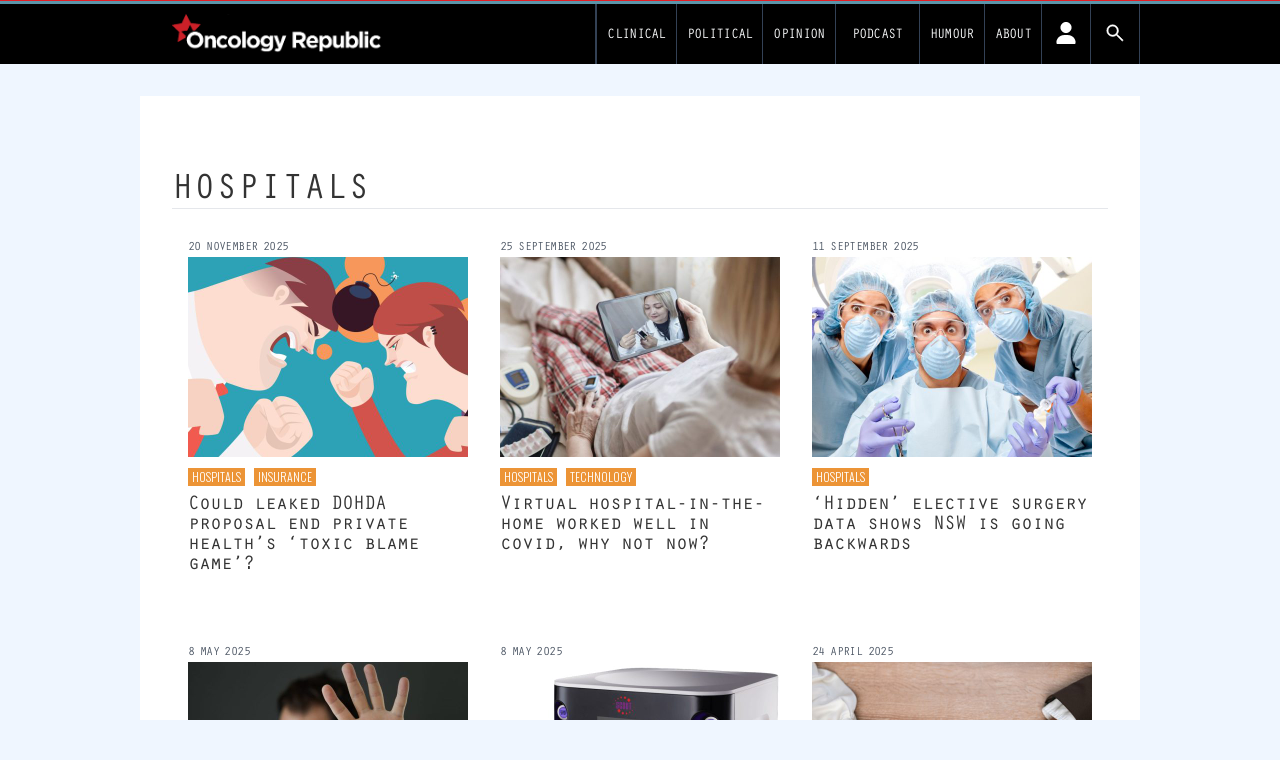

--- FILE ---
content_type: text/html; charset=UTF-8
request_url: https://www.oncologyrepublic.com.au/tag/hospitals
body_size: 21371
content:
<!DOCTYPE html>
<html lang="en-US">
<head>
	<meta charset="UTF-8">
	<meta name="viewport" content="width=device-width">
	<link rel="profile" href="http://gmpg.org/xfn/11">
	<link rel="pingback" href="https://www.oncologyrepublic.com.au/wp/xmlrpc.php">

<!-- fonts -->
	<link rel="preconnect" href="https://fonts.googleapis.com" />
    <link rel="preconnect" href="https://fonts.gstatic.com" crossorigin />
	<link rel="stylesheet" id="font-google-css" href="https://fonts.googleapis.com/css?family=Roboto%3A400%2C300%2C700%7COswald%3A400%2C300&amp;ver=1.0" media="all">
			<style type="text/css">
					.heateor_sss_button_instagram span.heateor_sss_svg,a.heateor_sss_instagram span.heateor_sss_svg{background:radial-gradient(circle at 30% 107%,#fdf497 0,#fdf497 5%,#fd5949 45%,#d6249f 60%,#285aeb 90%)}
											.heateor_sss_horizontal_sharing .heateor_sss_svg,.heateor_sss_standard_follow_icons_container .heateor_sss_svg{
							color: #fff;
						border-width: 0px;
			border-style: solid;
			border-color: transparent;
		}
					.heateor_sss_horizontal_sharing .heateorSssTCBackground{
				color:#666;
			}
					.heateor_sss_horizontal_sharing span.heateor_sss_svg:hover,.heateor_sss_standard_follow_icons_container span.heateor_sss_svg:hover{
						border-color: transparent;
		}
		.heateor_sss_vertical_sharing span.heateor_sss_svg,.heateor_sss_floating_follow_icons_container span.heateor_sss_svg{
							color: #fff;
						border-width: 0px;
			border-style: solid;
			border-color: transparent;
		}
				.heateor_sss_vertical_sharing .heateorSssTCBackground{
			color:#666;
		}
						.heateor_sss_vertical_sharing span.heateor_sss_svg:hover,.heateor_sss_floating_follow_icons_container span.heateor_sss_svg:hover{
						border-color: transparent;
		}
		@media screen and (max-width:783px) {.heateor_sss_vertical_sharing{display:none!important}}		</style>
		<meta name='robots' content='index, follow, max-image-preview:large, max-snippet:-1, max-video-preview:-1' />

	<!-- This site is optimized with the Yoast SEO plugin v19.14 - https://yoast.com/wordpress/plugins/seo/ -->
	<title>hospitals Archives - Oncology Republic</title>
	<link rel="canonical" href="https://www.oncologyrepublic.com.au/tag/hospitals" />
	<link rel="next" href="https://www.oncologyrepublic.com.au/tag/hospitals/page/2" />
	<meta property="og:locale" content="en_US" />
	<meta property="og:type" content="article" />
	<meta property="og:title" content="hospitals Archives - Oncology Republic" />
	<meta property="og:url" content="https://www.oncologyrepublic.com.au/tag/hospitals" />
	<meta property="og:site_name" content="Oncology Republic" />
	<meta name="twitter:card" content="summary_large_image" />
	<meta name="twitter:site" content="@OncologyRep" />
	<script type="application/ld+json" class="yoast-schema-graph">{"@context":"https://schema.org","@graph":[{"@type":"CollectionPage","@id":"https://www.oncologyrepublic.com.au/tag/hospitals","url":"https://www.oncologyrepublic.com.au/tag/hospitals","name":"hospitals Archives - Oncology Republic","isPartOf":{"@id":"https://www.oncologyrepublic.com.au/#website"},"primaryImageOfPage":{"@id":"https://www.oncologyrepublic.com.au/tag/hospitals#primaryimage"},"image":{"@id":"https://www.oncologyrepublic.com.au/tag/hospitals#primaryimage"},"thumbnailUrl":"https://d1svk58pjf7hyt.cloudfront.net/wp-content/uploads/sites/6/2025/11/20151125/woman-heading-bomb-and-conflicting-with-angry-man.jpg_s1024x1024wisk20cCHZYcdXeBXhHZ4yxmFwL_-cQqg-0eNqfxstUuAaLdI-1.jpg","breadcrumb":{"@id":"https://www.oncologyrepublic.com.au/tag/hospitals#breadcrumb"},"inLanguage":"en-US"},{"@type":"ImageObject","inLanguage":"en-US","@id":"https://www.oncologyrepublic.com.au/tag/hospitals#primaryimage","url":"https://d1svk58pjf7hyt.cloudfront.net/wp-content/uploads/sites/6/2025/11/20151125/woman-heading-bomb-and-conflicting-with-angry-man.jpg_s1024x1024wisk20cCHZYcdXeBXhHZ4yxmFwL_-cQqg-0eNqfxstUuAaLdI-1.jpg","contentUrl":"https://d1svk58pjf7hyt.cloudfront.net/wp-content/uploads/sites/6/2025/11/20151125/woman-heading-bomb-and-conflicting-with-angry-man.jpg_s1024x1024wisk20cCHZYcdXeBXhHZ4yxmFwL_-cQqg-0eNqfxstUuAaLdI-1.jpg"},{"@type":"BreadcrumbList","@id":"https://www.oncologyrepublic.com.au/tag/hospitals#breadcrumb","itemListElement":[{"@type":"ListItem","position":1,"name":"Home","item":"https://www.oncologyrepublic.com.au/"},{"@type":"ListItem","position":2,"name":"hospitals"}]},{"@type":"WebSite","@id":"https://www.oncologyrepublic.com.au/#website","url":"https://www.oncologyrepublic.com.au/","name":"Oncology Republic","description":"News and views on oncology for Australian doctors","publisher":{"@id":"https://www.oncologyrepublic.com.au/#organization"},"potentialAction":[{"@type":"SearchAction","target":{"@type":"EntryPoint","urlTemplate":"https://www.oncologyrepublic.com.au/?s={search_term_string}"},"query-input":"required name=search_term_string"}],"inLanguage":"en-US"},{"@type":"Organization","@id":"https://www.oncologyrepublic.com.au/#organization","name":"Oncology Republic","url":"https://www.oncologyrepublic.com.au/","logo":{"@type":"ImageObject","inLanguage":"en-US","@id":"https://www.oncologyrepublic.com.au/#/schema/logo/image/","url":"https://d1svk58pjf7hyt.cloudfront.net/wp-content/uploads/sites/6/2024/01/07065114/Screenshot-2024-01-07-at-06.50.58.png","contentUrl":"https://d1svk58pjf7hyt.cloudfront.net/wp-content/uploads/sites/6/2024/01/07065114/Screenshot-2024-01-07-at-06.50.58.png","caption":"Oncology Republic"},"image":{"@id":"https://www.oncologyrepublic.com.au/#/schema/logo/image/"},"sameAs":["https://www.linkedin.com/groups/13961170/","https://twitter.com/OncologyRep"]}]}</script>
	<!-- / Yoast SEO plugin. -->


<link rel='dns-prefetch' href='//newsite.medicalrepublic.com.au' />
<link rel='dns-prefetch' href='//cdn.broadstreetads.com' />
<link rel="alternate" type="application/rss+xml" title="Oncology Republic &raquo; hospitals Tag Feed" href="https://www.oncologyrepublic.com.au/tag/hospitals/feed" />
<script type="text/javascript">
window._wpemojiSettings = {"baseUrl":"https:\/\/s.w.org\/images\/core\/emoji\/14.0.0\/72x72\/","ext":".png","svgUrl":"https:\/\/s.w.org\/images\/core\/emoji\/14.0.0\/svg\/","svgExt":".svg","source":{"concatemoji":"https:\/\/www.oncologyrepublic.com.au\/wp\/wp-includes\/js\/wp-emoji-release.min.js?ver=6.2.2"}};
/*! This file is auto-generated */
!function(e,a,t){var n,r,o,i=a.createElement("canvas"),p=i.getContext&&i.getContext("2d");function s(e,t){p.clearRect(0,0,i.width,i.height),p.fillText(e,0,0);e=i.toDataURL();return p.clearRect(0,0,i.width,i.height),p.fillText(t,0,0),e===i.toDataURL()}function c(e){var t=a.createElement("script");t.src=e,t.defer=t.type="text/javascript",a.getElementsByTagName("head")[0].appendChild(t)}for(o=Array("flag","emoji"),t.supports={everything:!0,everythingExceptFlag:!0},r=0;r<o.length;r++)t.supports[o[r]]=function(e){if(p&&p.fillText)switch(p.textBaseline="top",p.font="600 32px Arial",e){case"flag":return s("\ud83c\udff3\ufe0f\u200d\u26a7\ufe0f","\ud83c\udff3\ufe0f\u200b\u26a7\ufe0f")?!1:!s("\ud83c\uddfa\ud83c\uddf3","\ud83c\uddfa\u200b\ud83c\uddf3")&&!s("\ud83c\udff4\udb40\udc67\udb40\udc62\udb40\udc65\udb40\udc6e\udb40\udc67\udb40\udc7f","\ud83c\udff4\u200b\udb40\udc67\u200b\udb40\udc62\u200b\udb40\udc65\u200b\udb40\udc6e\u200b\udb40\udc67\u200b\udb40\udc7f");case"emoji":return!s("\ud83e\udef1\ud83c\udffb\u200d\ud83e\udef2\ud83c\udfff","\ud83e\udef1\ud83c\udffb\u200b\ud83e\udef2\ud83c\udfff")}return!1}(o[r]),t.supports.everything=t.supports.everything&&t.supports[o[r]],"flag"!==o[r]&&(t.supports.everythingExceptFlag=t.supports.everythingExceptFlag&&t.supports[o[r]]);t.supports.everythingExceptFlag=t.supports.everythingExceptFlag&&!t.supports.flag,t.DOMReady=!1,t.readyCallback=function(){t.DOMReady=!0},t.supports.everything||(n=function(){t.readyCallback()},a.addEventListener?(a.addEventListener("DOMContentLoaded",n,!1),e.addEventListener("load",n,!1)):(e.attachEvent("onload",n),a.attachEvent("onreadystatechange",function(){"complete"===a.readyState&&t.readyCallback()})),(e=t.source||{}).concatemoji?c(e.concatemoji):e.wpemoji&&e.twemoji&&(c(e.twemoji),c(e.wpemoji)))}(window,document,window._wpemojiSettings);
</script>
<style type="text/css">
img.wp-smiley,
img.emoji {
	display: inline !important;
	border: none !important;
	box-shadow: none !important;
	height: 1em !important;
	width: 1em !important;
	margin: 0 0.07em !important;
	vertical-align: -0.1em !important;
	background: none !important;
	padding: 0 !important;
}
</style>
	<link rel='stylesheet' id='wp-block-library-css' href='https://www.oncologyrepublic.com.au/wp/wp-includes/css/dist/block-library/style.min.css?ver=6.2.2' type='text/css' media='all' />
<style id='wp-block-library-theme-inline-css' type='text/css'>
.wp-block-audio figcaption{color:#555;font-size:13px;text-align:center}.is-dark-theme .wp-block-audio figcaption{color:hsla(0,0%,100%,.65)}.wp-block-audio{margin:0 0 1em}.wp-block-code{border:1px solid #ccc;border-radius:4px;font-family:Menlo,Consolas,monaco,monospace;padding:.8em 1em}.wp-block-embed figcaption{color:#555;font-size:13px;text-align:center}.is-dark-theme .wp-block-embed figcaption{color:hsla(0,0%,100%,.65)}.wp-block-embed{margin:0 0 1em}.blocks-gallery-caption{color:#555;font-size:13px;text-align:center}.is-dark-theme .blocks-gallery-caption{color:hsla(0,0%,100%,.65)}.wp-block-image figcaption{color:#555;font-size:13px;text-align:center}.is-dark-theme .wp-block-image figcaption{color:hsla(0,0%,100%,.65)}.wp-block-image{margin:0 0 1em}.wp-block-pullquote{border-bottom:4px solid;border-top:4px solid;color:currentColor;margin-bottom:1.75em}.wp-block-pullquote cite,.wp-block-pullquote footer,.wp-block-pullquote__citation{color:currentColor;font-size:.8125em;font-style:normal;text-transform:uppercase}.wp-block-quote{border-left:.25em solid;margin:0 0 1.75em;padding-left:1em}.wp-block-quote cite,.wp-block-quote footer{color:currentColor;font-size:.8125em;font-style:normal;position:relative}.wp-block-quote.has-text-align-right{border-left:none;border-right:.25em solid;padding-left:0;padding-right:1em}.wp-block-quote.has-text-align-center{border:none;padding-left:0}.wp-block-quote.is-large,.wp-block-quote.is-style-large,.wp-block-quote.is-style-plain{border:none}.wp-block-search .wp-block-search__label{font-weight:700}.wp-block-search__button{border:1px solid #ccc;padding:.375em .625em}:where(.wp-block-group.has-background){padding:1.25em 2.375em}.wp-block-separator.has-css-opacity{opacity:.4}.wp-block-separator{border:none;border-bottom:2px solid;margin-left:auto;margin-right:auto}.wp-block-separator.has-alpha-channel-opacity{opacity:1}.wp-block-separator:not(.is-style-wide):not(.is-style-dots){width:100px}.wp-block-separator.has-background:not(.is-style-dots){border-bottom:none;height:1px}.wp-block-separator.has-background:not(.is-style-wide):not(.is-style-dots){height:2px}.wp-block-table{margin:0 0 1em}.wp-block-table td,.wp-block-table th{word-break:normal}.wp-block-table figcaption{color:#555;font-size:13px;text-align:center}.is-dark-theme .wp-block-table figcaption{color:hsla(0,0%,100%,.65)}.wp-block-video figcaption{color:#555;font-size:13px;text-align:center}.is-dark-theme .wp-block-video figcaption{color:hsla(0,0%,100%,.65)}.wp-block-video{margin:0 0 1em}.wp-block-template-part.has-background{margin-bottom:0;margin-top:0;padding:1.25em 2.375em}
</style>
<link rel='stylesheet' id='fontawesome-free-css' href='https://newsite.medicalrepublic.com.au//app/plugins/getwid/vendors/fontawesome-free/css/all.min.css?ver=5.5.0' type='text/css' media='all' />
<link rel='stylesheet' id='slick-css' href='https://newsite.medicalrepublic.com.au//app/plugins/getwid/vendors/slick/slick/slick.min.css?ver=1.9.0' type='text/css' media='all' />
<link rel='stylesheet' id='slick-theme-css' href='https://newsite.medicalrepublic.com.au//app/plugins/getwid/vendors/slick/slick/slick-theme.min.css?ver=1.9.0' type='text/css' media='all' />
<link rel='stylesheet' id='fancybox-css' href='https://newsite.medicalrepublic.com.au//app/plugins/getwid/vendors/fancybox/jquery.fancybox.min.css?ver=3.5.7' type='text/css' media='all' />
<link rel='stylesheet' id='getwid-blocks-css' href='https://newsite.medicalrepublic.com.au//app/plugins/getwid/assets/css/blocks.style.css?ver=1.8.7' type='text/css' media='all' />
<style id='global-styles-inline-css' type='text/css'>
body{--wp--preset--color--black: #000000;--wp--preset--color--cyan-bluish-gray: #abb8c3;--wp--preset--color--white: #ffffff;--wp--preset--color--pale-pink: #f78da7;--wp--preset--color--vivid-red: #cf2e2e;--wp--preset--color--luminous-vivid-orange: #ff6900;--wp--preset--color--luminous-vivid-amber: #fcb900;--wp--preset--color--light-green-cyan: #7bdcb5;--wp--preset--color--vivid-green-cyan: #00d084;--wp--preset--color--pale-cyan-blue: #8ed1fc;--wp--preset--color--vivid-cyan-blue: #0693e3;--wp--preset--color--vivid-purple: #9b51e0;--wp--preset--color--primary: #0EA5E9;--wp--preset--color--secondary: #14B8A6;--wp--preset--color--dark: #333;--wp--preset--color--light: #F9FAFB;--wp--preset--color--tmrteal: #5b94a8;--wp--preset--color--tmrred: #e41d24;--wp--preset--color--tmrclinical: #5b94a8;--wp--preset--color--tmrthehill: #009900;--wp--preset--color--tmrsponsored: #caa2dd;--wp--preset--color--tmrknowcents: #009900;--wp--preset--color--tmrdefaultcat: #ec9436;--wp--preset--gradient--vivid-cyan-blue-to-vivid-purple: linear-gradient(135deg,rgba(6,147,227,1) 0%,rgb(155,81,224) 100%);--wp--preset--gradient--light-green-cyan-to-vivid-green-cyan: linear-gradient(135deg,rgb(122,220,180) 0%,rgb(0,208,130) 100%);--wp--preset--gradient--luminous-vivid-amber-to-luminous-vivid-orange: linear-gradient(135deg,rgba(252,185,0,1) 0%,rgba(255,105,0,1) 100%);--wp--preset--gradient--luminous-vivid-orange-to-vivid-red: linear-gradient(135deg,rgba(255,105,0,1) 0%,rgb(207,46,46) 100%);--wp--preset--gradient--very-light-gray-to-cyan-bluish-gray: linear-gradient(135deg,rgb(238,238,238) 0%,rgb(169,184,195) 100%);--wp--preset--gradient--cool-to-warm-spectrum: linear-gradient(135deg,rgb(74,234,220) 0%,rgb(151,120,209) 20%,rgb(207,42,186) 40%,rgb(238,44,130) 60%,rgb(251,105,98) 80%,rgb(254,248,76) 100%);--wp--preset--gradient--blush-light-purple: linear-gradient(135deg,rgb(255,206,236) 0%,rgb(152,150,240) 100%);--wp--preset--gradient--blush-bordeaux: linear-gradient(135deg,rgb(254,205,165) 0%,rgb(254,45,45) 50%,rgb(107,0,62) 100%);--wp--preset--gradient--luminous-dusk: linear-gradient(135deg,rgb(255,203,112) 0%,rgb(199,81,192) 50%,rgb(65,88,208) 100%);--wp--preset--gradient--pale-ocean: linear-gradient(135deg,rgb(255,245,203) 0%,rgb(182,227,212) 50%,rgb(51,167,181) 100%);--wp--preset--gradient--electric-grass: linear-gradient(135deg,rgb(202,248,128) 0%,rgb(113,206,126) 100%);--wp--preset--gradient--midnight: linear-gradient(135deg,rgb(2,3,129) 0%,rgb(40,116,252) 100%);--wp--preset--duotone--dark-grayscale: url('#wp-duotone-dark-grayscale');--wp--preset--duotone--grayscale: url('#wp-duotone-grayscale');--wp--preset--duotone--purple-yellow: url('#wp-duotone-purple-yellow');--wp--preset--duotone--blue-red: url('#wp-duotone-blue-red');--wp--preset--duotone--midnight: url('#wp-duotone-midnight');--wp--preset--duotone--magenta-yellow: url('#wp-duotone-magenta-yellow');--wp--preset--duotone--purple-green: url('#wp-duotone-purple-green');--wp--preset--duotone--blue-orange: url('#wp-duotone-blue-orange');--wp--preset--font-size--small: 0.875rem;--wp--preset--font-size--medium: 20px;--wp--preset--font-size--large: 1.125rem;--wp--preset--font-size--x-large: 42px;--wp--preset--font-size--regular: 1.5rem;--wp--preset--font-size--xl: 1.25rem;--wp--preset--font-size--xxl: 1.5rem;--wp--preset--font-size--xxxl: 1.875rem;--wp--preset--spacing--20: 0.44rem;--wp--preset--spacing--30: 0.67rem;--wp--preset--spacing--40: 1rem;--wp--preset--spacing--50: 1.5rem;--wp--preset--spacing--60: 2.25rem;--wp--preset--spacing--70: 3.38rem;--wp--preset--spacing--80: 5.06rem;--wp--preset--shadow--natural: 6px 6px 9px rgba(0, 0, 0, 0.2);--wp--preset--shadow--deep: 12px 12px 50px rgba(0, 0, 0, 0.4);--wp--preset--shadow--sharp: 6px 6px 0px rgba(0, 0, 0, 0.2);--wp--preset--shadow--outlined: 6px 6px 0px -3px rgba(255, 255, 255, 1), 6px 6px rgba(0, 0, 0, 1);--wp--preset--shadow--crisp: 6px 6px 0px rgba(0, 0, 0, 1);}body { margin: 0;--wp--style--global--content-size: 635px;--wp--style--global--wide-size: 863px; }.wp-site-blocks > .alignleft { float: left; margin-right: 2em; }.wp-site-blocks > .alignright { float: right; margin-left: 2em; }.wp-site-blocks > .aligncenter { justify-content: center; margin-left: auto; margin-right: auto; }:where(.is-layout-flex){gap: 0.5em;}body .is-layout-flow > .alignleft{float: left;margin-inline-start: 0;margin-inline-end: 2em;}body .is-layout-flow > .alignright{float: right;margin-inline-start: 2em;margin-inline-end: 0;}body .is-layout-flow > .aligncenter{margin-left: auto !important;margin-right: auto !important;}body .is-layout-constrained > .alignleft{float: left;margin-inline-start: 0;margin-inline-end: 2em;}body .is-layout-constrained > .alignright{float: right;margin-inline-start: 2em;margin-inline-end: 0;}body .is-layout-constrained > .aligncenter{margin-left: auto !important;margin-right: auto !important;}body .is-layout-constrained > :where(:not(.alignleft):not(.alignright):not(.alignfull)){max-width: var(--wp--style--global--content-size);margin-left: auto !important;margin-right: auto !important;}body .is-layout-constrained > .alignwide{max-width: var(--wp--style--global--wide-size);}body .is-layout-flex{display: flex;}body .is-layout-flex{flex-wrap: wrap;align-items: center;}body .is-layout-flex > *{margin: 0;}body{padding-top: 0px;padding-right: 0px;padding-bottom: 0px;padding-left: 0px;}a:where(:not(.wp-element-button)){text-decoration: underline;}.wp-element-button, .wp-block-button__link{background-color: #32373c;border-width: 0;color: #fff;font-family: inherit;font-size: inherit;line-height: inherit;padding: calc(0.667em + 2px) calc(1.333em + 2px);text-decoration: none;}.has-black-color{color: var(--wp--preset--color--black) !important;}.has-cyan-bluish-gray-color{color: var(--wp--preset--color--cyan-bluish-gray) !important;}.has-white-color{color: var(--wp--preset--color--white) !important;}.has-pale-pink-color{color: var(--wp--preset--color--pale-pink) !important;}.has-vivid-red-color{color: var(--wp--preset--color--vivid-red) !important;}.has-luminous-vivid-orange-color{color: var(--wp--preset--color--luminous-vivid-orange) !important;}.has-luminous-vivid-amber-color{color: var(--wp--preset--color--luminous-vivid-amber) !important;}.has-light-green-cyan-color{color: var(--wp--preset--color--light-green-cyan) !important;}.has-vivid-green-cyan-color{color: var(--wp--preset--color--vivid-green-cyan) !important;}.has-pale-cyan-blue-color{color: var(--wp--preset--color--pale-cyan-blue) !important;}.has-vivid-cyan-blue-color{color: var(--wp--preset--color--vivid-cyan-blue) !important;}.has-vivid-purple-color{color: var(--wp--preset--color--vivid-purple) !important;}.has-primary-color{color: var(--wp--preset--color--primary) !important;}.has-secondary-color{color: var(--wp--preset--color--secondary) !important;}.has-dark-color{color: var(--wp--preset--color--dark) !important;}.has-light-color{color: var(--wp--preset--color--light) !important;}.has-tmrteal-color{color: var(--wp--preset--color--tmrteal) !important;}.has-tmrred-color{color: var(--wp--preset--color--tmrred) !important;}.has-tmrclinical-color{color: var(--wp--preset--color--tmrclinical) !important;}.has-tmrthehill-color{color: var(--wp--preset--color--tmrthehill) !important;}.has-tmrsponsored-color{color: var(--wp--preset--color--tmrsponsored) !important;}.has-tmrknowcents-color{color: var(--wp--preset--color--tmrknowcents) !important;}.has-tmrdefaultcat-color{color: var(--wp--preset--color--tmrdefaultcat) !important;}.has-black-background-color{background-color: var(--wp--preset--color--black) !important;}.has-cyan-bluish-gray-background-color{background-color: var(--wp--preset--color--cyan-bluish-gray) !important;}.has-white-background-color{background-color: var(--wp--preset--color--white) !important;}.has-pale-pink-background-color{background-color: var(--wp--preset--color--pale-pink) !important;}.has-vivid-red-background-color{background-color: var(--wp--preset--color--vivid-red) !important;}.has-luminous-vivid-orange-background-color{background-color: var(--wp--preset--color--luminous-vivid-orange) !important;}.has-luminous-vivid-amber-background-color{background-color: var(--wp--preset--color--luminous-vivid-amber) !important;}.has-light-green-cyan-background-color{background-color: var(--wp--preset--color--light-green-cyan) !important;}.has-vivid-green-cyan-background-color{background-color: var(--wp--preset--color--vivid-green-cyan) !important;}.has-pale-cyan-blue-background-color{background-color: var(--wp--preset--color--pale-cyan-blue) !important;}.has-vivid-cyan-blue-background-color{background-color: var(--wp--preset--color--vivid-cyan-blue) !important;}.has-vivid-purple-background-color{background-color: var(--wp--preset--color--vivid-purple) !important;}.has-primary-background-color{background-color: var(--wp--preset--color--primary) !important;}.has-secondary-background-color{background-color: var(--wp--preset--color--secondary) !important;}.has-dark-background-color{background-color: var(--wp--preset--color--dark) !important;}.has-light-background-color{background-color: var(--wp--preset--color--light) !important;}.has-tmrteal-background-color{background-color: var(--wp--preset--color--tmrteal) !important;}.has-tmrred-background-color{background-color: var(--wp--preset--color--tmrred) !important;}.has-tmrclinical-background-color{background-color: var(--wp--preset--color--tmrclinical) !important;}.has-tmrthehill-background-color{background-color: var(--wp--preset--color--tmrthehill) !important;}.has-tmrsponsored-background-color{background-color: var(--wp--preset--color--tmrsponsored) !important;}.has-tmrknowcents-background-color{background-color: var(--wp--preset--color--tmrknowcents) !important;}.has-tmrdefaultcat-background-color{background-color: var(--wp--preset--color--tmrdefaultcat) !important;}.has-black-border-color{border-color: var(--wp--preset--color--black) !important;}.has-cyan-bluish-gray-border-color{border-color: var(--wp--preset--color--cyan-bluish-gray) !important;}.has-white-border-color{border-color: var(--wp--preset--color--white) !important;}.has-pale-pink-border-color{border-color: var(--wp--preset--color--pale-pink) !important;}.has-vivid-red-border-color{border-color: var(--wp--preset--color--vivid-red) !important;}.has-luminous-vivid-orange-border-color{border-color: var(--wp--preset--color--luminous-vivid-orange) !important;}.has-luminous-vivid-amber-border-color{border-color: var(--wp--preset--color--luminous-vivid-amber) !important;}.has-light-green-cyan-border-color{border-color: var(--wp--preset--color--light-green-cyan) !important;}.has-vivid-green-cyan-border-color{border-color: var(--wp--preset--color--vivid-green-cyan) !important;}.has-pale-cyan-blue-border-color{border-color: var(--wp--preset--color--pale-cyan-blue) !important;}.has-vivid-cyan-blue-border-color{border-color: var(--wp--preset--color--vivid-cyan-blue) !important;}.has-vivid-purple-border-color{border-color: var(--wp--preset--color--vivid-purple) !important;}.has-primary-border-color{border-color: var(--wp--preset--color--primary) !important;}.has-secondary-border-color{border-color: var(--wp--preset--color--secondary) !important;}.has-dark-border-color{border-color: var(--wp--preset--color--dark) !important;}.has-light-border-color{border-color: var(--wp--preset--color--light) !important;}.has-tmrteal-border-color{border-color: var(--wp--preset--color--tmrteal) !important;}.has-tmrred-border-color{border-color: var(--wp--preset--color--tmrred) !important;}.has-tmrclinical-border-color{border-color: var(--wp--preset--color--tmrclinical) !important;}.has-tmrthehill-border-color{border-color: var(--wp--preset--color--tmrthehill) !important;}.has-tmrsponsored-border-color{border-color: var(--wp--preset--color--tmrsponsored) !important;}.has-tmrknowcents-border-color{border-color: var(--wp--preset--color--tmrknowcents) !important;}.has-tmrdefaultcat-border-color{border-color: var(--wp--preset--color--tmrdefaultcat) !important;}.has-vivid-cyan-blue-to-vivid-purple-gradient-background{background: var(--wp--preset--gradient--vivid-cyan-blue-to-vivid-purple) !important;}.has-light-green-cyan-to-vivid-green-cyan-gradient-background{background: var(--wp--preset--gradient--light-green-cyan-to-vivid-green-cyan) !important;}.has-luminous-vivid-amber-to-luminous-vivid-orange-gradient-background{background: var(--wp--preset--gradient--luminous-vivid-amber-to-luminous-vivid-orange) !important;}.has-luminous-vivid-orange-to-vivid-red-gradient-background{background: var(--wp--preset--gradient--luminous-vivid-orange-to-vivid-red) !important;}.has-very-light-gray-to-cyan-bluish-gray-gradient-background{background: var(--wp--preset--gradient--very-light-gray-to-cyan-bluish-gray) !important;}.has-cool-to-warm-spectrum-gradient-background{background: var(--wp--preset--gradient--cool-to-warm-spectrum) !important;}.has-blush-light-purple-gradient-background{background: var(--wp--preset--gradient--blush-light-purple) !important;}.has-blush-bordeaux-gradient-background{background: var(--wp--preset--gradient--blush-bordeaux) !important;}.has-luminous-dusk-gradient-background{background: var(--wp--preset--gradient--luminous-dusk) !important;}.has-pale-ocean-gradient-background{background: var(--wp--preset--gradient--pale-ocean) !important;}.has-electric-grass-gradient-background{background: var(--wp--preset--gradient--electric-grass) !important;}.has-midnight-gradient-background{background: var(--wp--preset--gradient--midnight) !important;}.has-small-font-size{font-size: var(--wp--preset--font-size--small) !important;}.has-medium-font-size{font-size: var(--wp--preset--font-size--medium) !important;}.has-large-font-size{font-size: var(--wp--preset--font-size--large) !important;}.has-x-large-font-size{font-size: var(--wp--preset--font-size--x-large) !important;}.has-regular-font-size{font-size: var(--wp--preset--font-size--regular) !important;}.has-xl-font-size{font-size: var(--wp--preset--font-size--xl) !important;}.has-xxl-font-size{font-size: var(--wp--preset--font-size--xxl) !important;}.has-xxxl-font-size{font-size: var(--wp--preset--font-size--xxxl) !important;}
.wp-block-navigation a:where(:not(.wp-element-button)){color: inherit;}
:where(.wp-block-columns.is-layout-flex){gap: 2em;}
.wp-block-pullquote{font-size: 1.5em;line-height: 1.6;}
</style>
<link rel='stylesheet' id='pmpro_frontend-css' href='https://newsite.medicalrepublic.com.au//app/mu-plugins/paid-memberships-pro/css/frontend.css?ver=2.10.7' type='text/css' media='screen' />
<link rel='stylesheet' id='pmpro_print-css' href='https://newsite.medicalrepublic.com.au//app/mu-plugins/paid-memberships-pro/css/print.css?ver=2.10.7' type='text/css' media='print' />
<link rel='stylesheet' id='select2-css' href='https://newsite.medicalrepublic.com.au//app/mu-plugins/paid-memberships-pro/css/select2.min.css?ver=4.0.3' type='text/css' media='screen' />
<link rel='stylesheet' id='tmr2-multisite-specific-css' href='https://newsite.medicalrepublic.com.au//app/mu-plugins/tmr2-multisite-specific/public/css/tmr2-multisite-specific-public.css?ver=1.0.0' type='text/css' media='all' />
<link rel='stylesheet' id='tmr2-category-merger-css' href='https://newsite.medicalrepublic.com.au//app/plugins/tmr2-category-merger/public/css/tmr2-category-merger-public.css?ver=1.0.0' type='text/css' media='all' />
<link rel='stylesheet' id='wp-advert-tmr-widget-css' href='https://newsite.medicalrepublic.com.au//app/plugins/wp-advert-tmr-widget/public/css/wp-advert-tmr-widget-public.css?ver=1.0.0' type='text/css' media='all' />
<link rel='stylesheet' id='tailpress-css' href='https://newsite.medicalrepublic.com.au//app/themes/TMR2/css/app.css?ver=0.1.4' type='text/css' media='all' />
<link rel='stylesheet' id='heateor_sss_frontend_css-css' href='https://newsite.medicalrepublic.com.au//app/mu-plugins/sassy-social-share/public/css/sassy-social-share-public.css?ver=3.3.42' type='text/css' media='all' />
<script type='text/javascript' src='https://www.oncologyrepublic.com.au/wp/wp-includes/js/jquery/jquery.min.js?ver=3.6.4' id='jquery-core-js'></script>
<script type='text/javascript' src='https://www.oncologyrepublic.com.au/wp/wp-includes/js/jquery/jquery-migrate.min.js?ver=3.4.0' id='jquery-migrate-js'></script>
<script type='text/javascript' src='https://newsite.medicalrepublic.com.au//app/mu-plugins/paid-memberships-pro/js/jquery.creditCardValidator.js?ver=6.2.2' id='jquery.creditCardValidator-js'></script>
<script type='text/javascript' id='pmpro_checkout-js-extra'>
/* <![CDATA[ */
var pmpro = {"ajaxurl":"https:\/\/www.oncologyrepublic.com.au\/wp\/wp-admin\/admin-ajax.php","ajax_timeout":"5000","show_discount_code":"","discount_code_passed_in":""};
/* ]]> */
</script>
<script type='text/javascript' src='https://newsite.medicalrepublic.com.au//app/mu-plugins/paid-memberships-pro/js/pmpro-checkout.js?ver=2.10.7' id='pmpro_checkout-js'></script>
<script type='text/javascript' src='https://newsite.medicalrepublic.com.au//app/mu-plugins/paid-memberships-pro/js/select2.min.js?ver=4.0.3' id='select2-js'></script>
<script type='text/javascript' src='https://cdn.broadstreetads.com/init-2.min.js?ver=1.0.0' id='broadstreetV2-js'></script>
<script type='text/javascript' id='tmr2-multisite-specific-js-extra'>
/* <![CDATA[ */
var localised_options = {"mrecID":"156705","mrecAhpraID":"156706","mrecDesktopCSS":"broadstreet-zonedev","mrecMobileCSS1":".entry-content p:nth-of-type(3)","mrecMobileCSS2":".entry-content p:nth-of-type(8)","mrecMobileCSS3":".entry-content p:nth-of-type(13)","leaderID":"156707","leaderAhpraID":"156708","leaderDesktopCSS":".firstone","leaderMobileCSS":"","specialID":"","specialAhpraID":"","specialDesktopCSS":"","specialMobileCSS":"","option1":null,"option2":null,"networkID":"8611","ahpraCookie":"tmruser-onc-ahpra-2","newsletterCookie":"tmruser-onc-nl2","regoCookie":"tmruser-onc-2rego","enableCookieUnlock":"yes","enableNlCookieUnlock":"yes"};
/* ]]> */
</script>
<script type='text/javascript' src='https://newsite.medicalrepublic.com.au//app/mu-plugins/tmr2-multisite-specific/public/js/tmr2-multisite-specific-public.js?ver=1.0.0' id='tmr2-multisite-specific-js'></script>
<script type='text/javascript' src='https://newsite.medicalrepublic.com.au//app/mu-plugins/tmr2-multisite-specific/public/js/tmr2-multisite-specific-ajax-register.js?ver=1.0.0' id='tmr2-multisite-specific_register-js'></script>
<script type='text/javascript' id='ajax-login-script-js-extra'>
/* <![CDATA[ */
var ajax_login_object = {"ajaxurl":"https:\/\/www.oncologyrepublic.com.au\/wp\/wp-admin\/admin-ajax.php","redirecturl":"https:\/\/www.oncologyrepublic.com.au\/tag\/hospitals","loadingmessage":"Sending user info, please wait..."};
/* ]]> */
</script>
<script type='text/javascript' src='https://newsite.medicalrepublic.com.au//app/mu-plugins/tmr2-multisite-specific/public/js/tmr2-multisite-specific-ajax-login.js?ver=1.0.0' id='ajax-login-script-js'></script>
<script type='text/javascript' src='https://newsite.medicalrepublic.com.au//app/themes/TMR2/js/app.js?ver=0.1.4' id='tailpress-js'></script>
<link rel="https://api.w.org/" href="https://www.oncologyrepublic.com.au/wp-json/" /><link rel="alternate" type="application/json" href="https://www.oncologyrepublic.com.au/wp-json/wp/v2/tags/820" /><link rel="EditURI" type="application/rsd+xml" title="RSD" href="https://www.oncologyrepublic.com.au/wp/xmlrpc.php?rsd" />
<link rel="wlwmanifest" type="application/wlwmanifest+xml" href="https://www.oncologyrepublic.com.au/wp/wp-includes/wlwmanifest.xml" />
<meta name="generator" content="WordPress 6.2.2" />
		<script>
			window.dataLayer = window.dataLayer || [];
							dataLayer.push({"page-post-type":"archive","membership_level":"no_level","userID":-1});
					</script>
			<!-- Google Tag Manager -->
			<script>(function(w,d,s,l,i){w[l]=w[l]||[];w[l].push({'gtm.start':
			new Date().getTime(),event:'gtm.js'});var f=d.getElementsByTagName(s)[0],
			j=d.createElement(s),dl=l!='dataLayer'?'&l='+l:'';j.async=true;j.src=
			'https://www.googletagmanager.com/gtm.js?id='+i+dl;f.parentNode.insertBefore(j,f);
			})(window,document,'script','dataLayer','GTM-W7CB8M8');</script>
			<!-- End Google Tag Manager -->
		<link rel="icon" href="https://d1svk58pjf7hyt.cloudfront.net/wp-content/uploads/sites/6/2024/01/06004058/logo_icon_black-1-300x300.png" sizes="32x32" />
<link rel="icon" href="https://d1svk58pjf7hyt.cloudfront.net/wp-content/uploads/sites/6/2024/01/06004058/logo_icon_black-1-300x300.png" sizes="192x192" />
<link rel="apple-touch-icon" href="https://d1svk58pjf7hyt.cloudfront.net/wp-content/uploads/sites/6/2024/01/06004058/logo_icon_black-1-300x300.png" />
<meta name="msapplication-TileImage" content="https://d1svk58pjf7hyt.cloudfront.net/wp-content/uploads/sites/6/2024/01/06004058/logo_icon_black-1-300x300.png" />
		<style type="text/css" id="wp-custom-css">
			.single .entry-content > p:nth-child(3) {
  font-size: 1.45rem;
  letter-spacing: 0.01em;
  font-weight: lighter;
}
.single .entry-content > p:nth-child(3):not(:focus)::first-letter {
		margin-right: 0.5rem;
  margin-top:1.1rem !important;
  margin-left:-0.3rem !important;
    font-size: 4.3rem;
}
.single .entry-content > p:nth-child(3) {
  line-height: 1.5;
}		</style>
					<link rel="stylesheet" href="https://cdnjs.cloudflare.com/ajax/libs/tiny-slider/2.9.4/tiny-slider.css">
		<!--[if (lt IE 9)]><script src="https://cdnjs.cloudflare.com/ajax/libs/tiny-slider/2.9.4/min/tiny-slider.helper.ie8.js"></script><![endif]-->
</head>

<body class="archive tag tag-hospitals tag-820 wp-custom-logo text-dark antialiased bg-blue-50">

		<!-- Google Tag Manager (noscript) -->
			<noscript><iframe src="https://www.googletagmanager.com/ns.html?id=GTM-W7CB8M8"
		height="0" width="0" style="display:none;visibility:hidden"></iframe></noscript>
		<!-- End Google Tag Manager (noscript) -->
		
<div id="page" class="min-h-screen flex flex-col">

	
	<header id="core-header" class="sticky top-0 bg-black text-light border-t-tmrred border-t z-40">
		<div class="border-t-tmrteal border-t-[3px] w-100"></div>
		<div class="mx-auto container">
			<div class="xl:flex xl:justify-between xl:items-center">
				<div class="flex justify-between items-center pl-8">
					<div>
						                            <a href="https://www.oncologyrepublic.com.au/" class="custom-logo-link" rel="home" data-wpel-link="internal"><img width="900" height="171" src="https://d1svk58pjf7hyt.cloudfront.net/wp-content/uploads/sites/6/2024/01/06004117/logo_horizontalOR.png" class="custom-logo" alt="Oncology Republic" decoding="async" /></a>											</div>

					<div class="xl:hidden flex py-4">
						<a href="#" aria-label="Toggle navigation" class="site-search-button">
							<svg xmlns="http://www.w3.org/2000/svg" height="48" width="48" viewBox="0 0 50 48" style="stroke:white; fill: white; height:25px">
								<path id="svg_1" d="m39.8,45l-13.15,-13.15q-1.5,1.3 -3.5,2.025q-2,0.725 -4.25,0.725q-5.4,0 -9.15,-3.75t-3.75,-9.05q0,-5.3 3.75,-9.05q3.75,-3.75 9.1,-3.75q5.3,0 9.025,3.75q3.725,3.75 3.725,9.05q0,2.15 -0.7,4.15q-0.7,2 -2.1,3.75l13.2,13.1l-2.2,2.2zm-20.95,-13.4q4.05,0 6.9,-2.875q2.85,-2.875 2.85,-6.925t-2.85,-6.925q-2.85,-2.875 -6.9,-2.875q-4.1,0 -6.975,2.875t-2.875,6.925q0,4.05 2.875,6.925t6.975,2.875z"/>
							</svg>						
						</a>
						<a href="#" aria-label="Toggle navigation" id="primary-menu-toggle" class="mr-6">
							<svg viewBox="0 0 20 20" class="inline-block w-6 h-6" version="1.1"
								 xmlns="http://www.w3.org/2000/svg" xmlns:xlink="http://www.w3.org/1999/xlink">
								<g stroke="none" stroke-width="1" fill="currentColor" fill-rule="evenodd">
									<g id="icon-shape">
										<path d="M0,3 L20,3 L20,5 L0,5 L0,3 Z M0,9 L20,9 L20,11 L0,11 L0,9 Z M0,15 L20,15 L20,17 L0,17 L0,15 Z"
											  id="Combined-Shape"></path>
									</g>
								</g>
							</svg>
						</a>
					</div>
				</div>

				<div id="primary-menu" class=" xl:m-0 xl:p-0 xl:bg-transparent xl:block hidden px-4 font-display uppercase tracking-tighter font-medium text-sm "><ul id="menu-main" class="xl:flex xl:divide-x xl:border-x xl:border-slate-700 xl:divide-slate-700 "><li id="login_out_mob" class="menu-item cursor-pointer pb-2.5 pt-5 xl:pb-[0.9rem] xl:pt-[1.1rem] xl:relative xl:h-auto xl:hover:bg-tmrteal xl:active:bg-tmrteal xl:hidden xl:noclick"><svg xmlns="http://www.w3.org/2000/svg" height="48" width="48" viewBox="0 0 448 512" class="hidden xl:list-item" style="stroke:white; fill: white; height:22px"><path d="M224 256c70.7 0 128-57.3 128-128S294.7 0 224 0S96 57.3 96 128s57.3 128 128 128zm-45.7 48C79.8 304 0 383.8 0 482.3C0 498.7 13.3 512 29.7 512H418.3c16.4 0 29.7-13.3 29.7-29.7C448 383.8 368.2 304 269.7 304H178.3z"></path></svg><a class="login_out_btn xl:hidden" href="" data-wpel-link="internal">Login/Register</a></li><li id="menu-item-4124" class="menu-item menu-item-type-custom menu-item-object-custom menu-item-has-children menu-item-4124 xl:px-4 xl:py-4 xl:relative xl:h-auto xl:hover:bg-tmrteal xl:active:bg-tmrteal xl:noclick group py-2.5 leading-7"><a href="/category/clinical" data-wpel-link="internal">Clinical</a>
<ul class="sub-menu xl:hidden xl:absolute xl:-left-0 xl:top-[calc(3.5rem_+_4px)] xl:w-56 xl:pb-4 xl:max-w-xl xl:bg-tmrteal bg-black text-white xl:pb-0 block whitespace-nowrap">
	<li id="menu-item-4129" class="menu-item menu-item-type-taxonomy menu-item-object-category menu-item-4129 xl:bg-tmrteal xl:block hidden px-4 pt-0.5 whitespace-normal "><a href="https://www.oncologyrepublic.com.au/category/clinical/cancer" data-wpel-link="internal">Cancer</a></li>
	<li id="menu-item-4130" class="menu-item menu-item-type-taxonomy menu-item-object-category menu-item-4130 xl:bg-tmrteal xl:block hidden px-4 pt-0.5 whitespace-normal "><a href="https://www.oncologyrepublic.com.au/category/clinical/breast-cancer-clinical" data-wpel-link="internal">Breast cancer</a></li>
	<li id="menu-item-4131" class="menu-item menu-item-type-taxonomy menu-item-object-category menu-item-4131 xl:bg-tmrteal xl:block hidden px-4 pt-0.5 whitespace-normal "><a href="https://www.oncologyrepublic.com.au/category/clinical/screening" data-wpel-link="internal">Screening</a></li>
	<li id="menu-item-4133" class="menu-item menu-item-type-taxonomy menu-item-object-category menu-item-4133 xl:bg-tmrteal xl:block hidden px-4 pt-0.5 whitespace-normal "><a href="https://www.oncologyrepublic.com.au/category/the-hill/drugs-the-hill" data-wpel-link="internal">Drugs</a></li>
</ul>
</li>
<li id="menu-item-4125" class="menu-item menu-item-type-custom menu-item-object-custom menu-item-has-children menu-item-4125 xl:px-4 xl:py-4 xl:relative xl:h-auto xl:hover:bg-tmrteal xl:active:bg-tmrteal xl:noclick group py-2.5 leading-7"><a href="/category/the-hill" data-wpel-link="internal">Political</a>
<ul class="sub-menu xl:hidden xl:absolute xl:-left-0 xl:top-[calc(3.5rem_+_4px)] xl:w-56 xl:pb-4 xl:max-w-xl xl:bg-tmrteal bg-black text-white xl:pb-0 block whitespace-nowrap">
	<li id="menu-item-4134" class="menu-item menu-item-type-taxonomy menu-item-object-category menu-item-4134 xl:bg-tmrteal xl:block hidden px-4 pt-0.5 whitespace-normal "><a href="https://www.oncologyrepublic.com.au/category/the-hill" data-wpel-link="internal">TheHill</a></li>
	<li id="menu-item-4136" class="menu-item menu-item-type-taxonomy menu-item-object-category menu-item-4136 xl:bg-tmrteal xl:block hidden px-4 pt-0.5 whitespace-normal "><a href="https://www.oncologyrepublic.com.au/category/the-hill/pbs-the-hill" data-wpel-link="internal">PBS</a></li>
	<li id="menu-item-4137" class="menu-item menu-item-type-taxonomy menu-item-object-category menu-item-4137 xl:bg-tmrteal xl:block hidden px-4 pt-0.5 whitespace-normal "><a href="https://www.oncologyrepublic.com.au/category/the-hill/tga" data-wpel-link="internal">TGA</a></li>
</ul>
</li>
<li id="menu-item-4126" class="menu-item menu-item-type-custom menu-item-object-custom menu-item-has-children menu-item-4126 xl:px-4 xl:py-4 xl:relative xl:h-auto xl:hover:bg-tmrteal xl:active:bg-tmrteal xl:noclick group py-2.5 leading-7"><a href="#">Opinion</a>
<ul class="sub-menu xl:hidden xl:absolute xl:-left-0 xl:top-[calc(3.5rem_+_4px)] xl:w-56 xl:pb-4 xl:max-w-xl xl:bg-tmrteal bg-black text-white xl:pb-0 block whitespace-nowrap">
	<li id="menu-item-4146" class="menu-item menu-item-type-taxonomy menu-item-object-category menu-item-4146 xl:bg-tmrteal xl:block hidden px-4 pt-0.5 whitespace-normal "><a href="https://www.oncologyrepublic.com.au/category/comment" data-wpel-link="internal">Comment</a></li>
</ul>
</li>
<li id="menu-item-4147" class="menu-item menu-item-type-taxonomy menu-item-object-category menu-item-4147 xl:px-4 xl:py-4 xl:relative xl:h-auto xl:hover:bg-tmrteal xl:active:bg-tmrteal xl:noclick group py-2.5 leading-7"><a href="https://www.oncologyrepublic.com.au/category/the-tea-room" data-wpel-link="internal">Podcast</a></li>
<li id="menu-item-4127" class="menu-item menu-item-type-custom menu-item-object-custom menu-item-has-children menu-item-4127 xl:px-4 xl:py-4 xl:relative xl:h-auto xl:hover:bg-tmrteal xl:active:bg-tmrteal xl:noclick group py-2.5 leading-7"><a href="/category/segments/back-page-segments" data-wpel-link="internal">Humour</a>
<ul class="sub-menu xl:hidden xl:absolute xl:-left-0 xl:top-[calc(3.5rem_+_4px)] xl:w-56 xl:pb-4 xl:max-w-xl xl:bg-tmrteal bg-black text-white xl:pb-0 block whitespace-nowrap">
	<li id="menu-item-4140" class="menu-item menu-item-type-taxonomy menu-item-object-category menu-item-4140 xl:bg-tmrteal xl:block hidden px-4 pt-0.5 whitespace-normal "><a href="https://www.oncologyrepublic.com.au/category/segments/back-page-segments" data-wpel-link="internal">Back Page</a></li>
</ul>
</li>
<li id="menu-item-4128" class="menu-item menu-item-type-custom menu-item-object-custom menu-item-has-children menu-item-4128 xl:px-4 xl:py-4 xl:relative xl:h-auto xl:hover:bg-tmrteal xl:active:bg-tmrteal xl:noclick group py-2.5 leading-7"><a href="/about" data-wpel-link="internal">About</a>
<ul class="sub-menu xl:hidden xl:absolute xl:-left-0 xl:top-[calc(3.5rem_+_4px)] xl:w-56 xl:pb-4 xl:max-w-xl xl:bg-tmrteal bg-black text-white xl:pb-0 block whitespace-nowrap">
	<li id="menu-item-4413" class="menu-item menu-item-type-post_type menu-item-object-page menu-item-4413 xl:bg-tmrteal xl:block hidden px-4 pt-0.5 whitespace-normal "><a href="https://www.oncologyrepublic.com.au/about-us" data-wpel-link="internal">About Us</a></li>
	<li id="menu-item-4154" class="menu-item menu-item-type-post_type menu-item-object-page menu-item-4154 xl:bg-tmrteal xl:block hidden px-4 pt-0.5 whitespace-normal "><a href="https://www.oncologyrepublic.com.au/editorial-board" data-wpel-link="internal">Editorial Board</a></li>
	<li id="menu-item-4157" class="menu-item menu-item-type-post_type menu-item-object-page menu-item-4157 xl:bg-tmrteal xl:block hidden px-4 pt-0.5 whitespace-normal "><a href="https://www.oncologyrepublic.com.au/subscribe-to-print" data-wpel-link="internal">Subscribe to Newspaper</a></li>
	<li id="menu-item-4158" class="menu-item menu-item-type-post_type menu-item-object-page menu-item-4158 xl:bg-tmrteal xl:block hidden px-4 pt-0.5 whitespace-normal "><a href="https://www.oncologyrepublic.com.au/newsletter-sign-up" data-wpel-link="internal">Subscribe to Newsletter</a></li>
	<li id="menu-item-4156" class="menu-item menu-item-type-post_type menu-item-object-page menu-item-4156 xl:bg-tmrteal xl:block hidden px-4 pt-0.5 whitespace-normal "><a href="https://www.oncologyrepublic.com.au/past-issues" data-wpel-link="internal">View Past Issues</a></li>
	<li id="menu-item-4159" class="menu-item menu-item-type-post_type menu-item-object-page menu-item-4159 xl:bg-tmrteal xl:block hidden px-4 pt-0.5 whitespace-normal "><a href="https://www.oncologyrepublic.com.au/editorial-enquiries" data-wpel-link="internal">Share your story</a></li>
	<li id="menu-item-4161" class="menu-item menu-item-type-post_type menu-item-object-page menu-item-4161 xl:bg-tmrteal xl:block hidden px-4 pt-0.5 whitespace-normal "><a href="https://www.oncologyrepublic.com.au/advertising-opportunities" data-wpel-link="internal">Advertise with us</a></li>
</ul>
</li>
<li id="login_out" class="menu-item cursor-pointer pb-[0.9rem] xl:pt-[1.1rem] xl:relative xl:h-auto xl:hover:bg-tmrteal xl:active:bg-tmrteal xl:noclick"><svg xmlns="http://www.w3.org/2000/svg"  height="48" width="48" viewBox="0 0 448 512" class="hidden xl:list-item" style="stroke:white; fill: white; height:22px"><path d="M224 256c70.7 0 128-57.3 128-128S294.7 0 224 0S96 57.3 96 128s57.3 128 128 128zm-45.7 48C79.8 304 0 383.8 0 482.3C0 498.7 13.3 512 29.7 512H418.3c16.4 0 29.7-13.3 29.7-29.7C448 383.8 368.2 304 269.7 304H178.3z"/></svg><a class="login_out_btn xl:hidden" href="" data-wpel-link="internal">Login/Register</a></li><li class="site-search-button menu-item hidden pb-[0.9rem] pt-[1.1rem]  cursor-pointer xl:block xl:relative xl:h-auto xl:hover:bg-tmrteal xl:active:bg-tmrteal xl:noclick"><svg xmlns="http://www.w3.org/2000/svg" height="48" width="48" viewBox="0 0 48 48" style="stroke:white; fill: white; height:22px"><path d="M39.8 41.95 26.65 28.8q-1.5 1.3-3.5 2.025-2 .725-4.25.725-5.4 0-9.15-3.75T6 18.75q0-5.3 3.75-9.05 3.75-3.75 9.1-3.75 5.3 0 9.025 3.75 3.725 3.75 3.725 9.05 0 2.15-.7 4.15-.7 2-2.1 3.75L42 39.75Zm-20.95-13.4q4.05 0 6.9-2.875Q28.6 22.8 28.6 18.75t-2.85-6.925Q22.9 8.95 18.85 8.95q-4.1 0-6.975 2.875T9 18.75q0 4.05 2.875 6.925t6.975 2.875Z"/></svg></li></ul></div>			</div>
							</div>

	</header>
	<div id="site-search-container" class="fixed hidden bg-white top-1/4 left-1/2 -translate-x-1/2 w-2/3 xl:w-1/3 z-50">
		

<form role="search" method="get" id="search-form" action="https://www.oncologyrepublic.com.au/" class="flex items-center bg-tmrteal">
        <input class="border-0 h-10 pl-2 max-w-full grow caret-tmrteal font-body" type="search" placeholder="Search" aria-label="search " name="s" id="search-input" value="">
        <button type="submit"><svg class="grow-0" xmlns="http://www.w3.org/2000/svg"  height="48" width="48" viewBox="0 0 48 48" style="stroke:black; fill: black; height:22px" ><path d="M39.8 41.95 26.65 28.8q-1.5 1.3-3.5 2.025-2 .725-4.25.725-5.4 0-9.15-3.75T6 18.75q0-5.3 3.75-9.05 3.75-3.75 9.1-3.75 5.3 0 9.025 3.75 3.725 3.75 3.725 9.05 0 2.15-.7 4.15-.7 2-2.1 3.75L42 39.75Zm-20.95-13.4q4.05 0 6.9-2.875Q28.6 22.8 28.6 18.75t-2.85-6.925Q22.9 8.95 18.85 8.95q-4.1 0-6.975 2.875T9 18.75q0 4.05 2.875 6.925t6.975 2.875Z"/></svg></button>
    <input type="hidden" value="post" name="post_type" id="post_type" />
</form>


 	</div>
	<div id="content" class="site-content flex-grow">

		
		<main>

<div id="core-container" class="container mx-auto my-8 container p-0 xl:px-8 xl:pt-8 mx-auto grid grid-cols-12 bg-white">
						<div class="title-container col-span-full row-span-1 firstone">		
				<h1 class="page-title uppercase text-3xl md:text-4xl font-display leading-loose">hospitals</h1>
				<hr class="">
			</div>
							
			<article id="post-5575" class="my-6 mx-4 col-span-12 xl:col-span-6 2xl:col-span-4 3xl:col-span-3 justify-self-center infinite-item">
			<div class="entry-content">
			<div class="grid-article flex xl:block flex-wrap items-center">
			<time datetime="2025-11-20T15:34:03+11:00" itemprop="datePublished" class="text-xs font-light text-gray-600 font-display tracking-tighter uppercase w-full xl:w-auto">20 November 2025</time>	
																									<a href="https://www.oncologyrepublic.com.au/could-leaked-dohda-proposal-end-private-healths-toxic-blame-game/5575" class="grow-0 w-1/3 "><img width="560" height="400" src="https://d1svk58pjf7hyt.cloudfront.net/wp-content/uploads/sites/6/2025/11/20151125/woman-heading-bomb-and-conflicting-with-angry-man.jpg_s1024x1024wisk20cCHZYcdXeBXhHZ4yxmFwL_-cQqg-0eNqfxstUuAaLdI-1-560x400.jpg" class="mxl:max-w-full mb-2 wp-post-image" alt="" decoding="async" /></a>								<div class="headwrap w-2/3 xl:w-auto pl-4 xl:pl-0">
																	<span class="coloured-category-name category-name category-hospitals parent-category-know-cents inline-block mb-1">
							<a href="https://www.oncologyrepublic.com.au/category/know-cents/hospitals" data-wpel-link="internal">
								Hospitals							</a>
						</span>
																	<span class="coloured-category-name category-name category-insurance parent-category-know-cents inline-block mb-1">
							<a href="https://www.oncologyrepublic.com.au/category/know-cents/insurance" data-wpel-link="internal">
								Insurance							</a>
						</span>
										<header class="entry-header mb-4 mt-1">
					<h2 class="entry-title text-2xl md:text-xl font-display leading-none md:leading-none mb-1"><a href="https://www.oncologyrepublic.com.au/could-leaked-dohda-proposal-end-private-healths-toxic-blame-game/5575" rel="bookmark" data-wpel-link="internal">Could leaked DOHDA proposal end private health’s ‘toxic blame game’?</a></h2>					</header>
				</div>
								</div>
			</div>
		</article>
									
			<article id="post-5424" class="my-6 mx-4 col-span-12 xl:col-span-6 2xl:col-span-4 3xl:col-span-3 justify-self-center infinite-item">
			<div class="entry-content">
			<div class="grid-article flex xl:block flex-wrap items-center">
			<time datetime="2025-09-25T13:47:16+10:00" itemprop="datePublished" class="text-xs font-light text-gray-600 font-display tracking-tighter uppercase w-full xl:w-auto">25 September 2025</time>	
																									<a href="https://www.oncologyrepublic.com.au/virtual-hospital-in-the-home-worked-well-in-covid-why-not-now/5424" class="grow-0 w-1/3 "><img width="560" height="400" src="https://d1svk58pjf7hyt.cloudfront.net/wp-content/uploads/sites/6/2025/09/25110411/hith_right_size-scaled-e1758518418576-560x400.jpg" class="mxl:max-w-full mb-2 wp-post-image" alt="" decoding="async" loading="lazy" /></a>								<div class="headwrap w-2/3 xl:w-auto pl-4 xl:pl-0">
																	<span class="coloured-category-name category-name category-hospitals parent-category-know-cents inline-block mb-1">
							<a href="https://www.oncologyrepublic.com.au/category/know-cents/hospitals" data-wpel-link="internal">
								Hospitals							</a>
						</span>
																	<span class="coloured-category-name category-name category-technology parent-category-know-cents inline-block mb-1">
							<a href="https://www.oncologyrepublic.com.au/category/know-cents/technology" data-wpel-link="internal">
								Technology							</a>
						</span>
										<header class="entry-header mb-4 mt-1">
					<h2 class="entry-title text-2xl md:text-xl font-display leading-none md:leading-none mb-1"><a href="https://www.oncologyrepublic.com.au/virtual-hospital-in-the-home-worked-well-in-covid-why-not-now/5424" rel="bookmark" data-wpel-link="internal">Virtual hospital-in-the-home worked well in covid, why not now?</a></h2>					</header>
				</div>
								</div>
			</div>
		</article>
									
			<article id="post-5404" class="my-6 mx-4 col-span-12 xl:col-span-6 2xl:col-span-4 3xl:col-span-3 justify-self-center infinite-item">
			<div class="entry-content">
			<div class="grid-article flex xl:block flex-wrap items-center">
			<time datetime="2025-09-11T13:16:53+10:00" itemprop="datePublished" class="text-xs font-light text-gray-600 font-display tracking-tighter uppercase w-full xl:w-auto">11 September 2025</time>	
																		<a href="https://www.oncologyrepublic.com.au/hidden-elective-surgery-data-shows-nsw-is-going-backwards/5404" class="grow-0 w-1/3 "><img width="560" height="400" src="https://d1svk58pjf7hyt.cloudfront.net/wp-content/uploads/sites/6/2025/09/11111206/operating-room-surgery.jpg_s1024x1024wisk20cuip9DqYWnpCz93Jd0DYtzD2Jwsh50tj_D9iqQUOlrJE-560x400.jpg" class="mxl:max-w-full mb-2 wp-post-image" alt="" decoding="async" loading="lazy" /></a>								<div class="headwrap w-2/3 xl:w-auto pl-4 xl:pl-0">
																	<span class="coloured-category-name category-name category-hospitals parent-category-know-cents inline-block mb-1">
							<a href="https://www.oncologyrepublic.com.au/category/know-cents/hospitals" data-wpel-link="internal">
								Hospitals							</a>
						</span>
										<header class="entry-header mb-4 mt-1">
					<h2 class="entry-title text-2xl md:text-xl font-display leading-none md:leading-none mb-1"><a href="https://www.oncologyrepublic.com.au/hidden-elective-surgery-data-shows-nsw-is-going-backwards/5404" rel="bookmark" data-wpel-link="internal">‘Hidden’ elective surgery data shows NSW is going backwards</a></h2>					</header>
				</div>
								</div>
			</div>
		</article>
									
			<article id="post-5062" class="my-6 mx-4 col-span-12 xl:col-span-6 2xl:col-span-4 3xl:col-span-3 justify-self-center infinite-item">
			<div class="entry-content">
			<div class="grid-article flex xl:block flex-wrap items-center">
			<time datetime="2025-05-08T09:54:17+10:00" itemprop="datePublished" class="text-xs font-light text-gray-600 font-display tracking-tighter uppercase w-full xl:w-auto">8 May 2025</time>	
																									<a href="https://www.oncologyrepublic.com.au/deeply-disturbing-picture-of-dysfunction-hospital-doctors-survey/5062" class="grow-0 w-1/3 "><img width="560" height="400" src="https://d1svk58pjf7hyt.cloudfront.net/wp-content/uploads/sites/6/2025/05/01091733/iStock-1339808242-modified-7bf41b9b-6f7a-4aca-967f-0f55a1cc8435-560x400.jpg" class="mxl:max-w-full mb-2 wp-post-image" alt="" decoding="async" loading="lazy" /></a>								<div class="headwrap w-2/3 xl:w-auto pl-4 xl:pl-0">
																	<span class="coloured-category-name category-name category-hospitals parent-category-know-cents inline-block mb-1">
							<a href="https://www.oncologyrepublic.com.au/category/know-cents/hospitals" data-wpel-link="internal">
								Hospitals							</a>
						</span>
																	<span class="coloured-category-name category-name category-workforce parent-category inline-block mb-1">
							<a href="https://www.oncologyrepublic.com.au/category/workforce" data-wpel-link="internal">
								Workforce							</a>
						</span>
										<header class="entry-header mb-4 mt-1">
					<h2 class="entry-title text-2xl md:text-xl font-display leading-none md:leading-none mb-1"><a href="https://www.oncologyrepublic.com.au/deeply-disturbing-picture-of-dysfunction-hospital-doctors-survey/5062" rel="bookmark" data-wpel-link="internal">‘Deeply disturbing picture of dysfunction’: hospital doctors’ survey</a></h2>					</header>
				</div>
								</div>
			</div>
		</article>
									
			<article id="post-5070" class="my-6 mx-4 col-span-12 xl:col-span-6 2xl:col-span-4 3xl:col-span-3 justify-self-center infinite-item">
			<div class="entry-content">
			<div class="grid-article flex xl:block flex-wrap items-center">
			<time datetime="2025-05-08T09:14:50+10:00" itemprop="datePublished" class="text-xs font-light text-gray-600 font-display tracking-tighter uppercase w-full xl:w-auto">8 May 2025</time>	
																									<a href="https://www.oncologyrepublic.com.au/breast-cancer-care-now-cutting-edge-on-sunshine-coast/5070" class="grow-0 w-1/3 "><img width="560" height="400" src="https://d1svk58pjf7hyt.cloudfront.net/wp-content/uploads/sites/6/2025/05/01165816/SCOUT-Console-1000x578-1_RIGHT_SIZE-560x400.jpg" class="mxl:max-w-full mb-2 wp-post-image" alt="" decoding="async" loading="lazy" /></a>								<div class="headwrap w-2/3 xl:w-auto pl-4 xl:pl-0">
																	<span class="coloured-category-name category-name category-breast-cancer-clinical parent-category-clinical inline-block mb-1">
							<a href="https://www.oncologyrepublic.com.au/category/clinical/breast-cancer-clinical" data-wpel-link="internal">
								Breast cancer							</a>
						</span>
																	<span class="coloured-category-name category-name category-technology-conditions-medications-treatments parent-category-clinical inline-block mb-1">
							<a href="https://www.oncologyrepublic.com.au/category/clinical/technology-conditions-medications-treatments" data-wpel-link="internal">
								Technology							</a>
						</span>
										<header class="entry-header mb-4 mt-1">
					<h2 class="entry-title text-2xl md:text-xl font-display leading-none md:leading-none mb-1"><a href="https://www.oncologyrepublic.com.au/breast-cancer-care-now-cutting-edge-on-sunshine-coast/5070" rel="bookmark" data-wpel-link="internal">Breast cancer care now cutting edge on Sunshine Coast</a></h2>					</header>
				</div>
								</div>
			</div>
		</article>
									
			<article id="post-5043" class="my-6 mx-4 col-span-12 xl:col-span-6 2xl:col-span-4 3xl:col-span-3 justify-self-center infinite-item">
			<div class="entry-content">
			<div class="grid-article flex xl:block flex-wrap items-center">
			<time datetime="2025-04-24T15:03:59+10:00" itemprop="datePublished" class="text-xs font-light text-gray-600 font-display tracking-tighter uppercase w-full xl:w-auto">24 April 2025</time>	
																		<a href="https://www.oncologyrepublic.com.au/butters-v-rusty-battle-royale-more-like-battle-blah/5043" class="grow-0 w-1/3 "><img width="560" height="400" src="https://d1svk58pjf7hyt.cloudfront.net/wp-content/uploads/sites/6/2025/04/23162230/closeup-top-view-of-clasped-female-and-male-hands-negotiate-at-table-concept-confrontation.jpg_s26w26k26c3D-560x400.jpg" class="mxl:max-w-full mb-2 wp-post-image" alt="" decoding="async" loading="lazy" /></a>								<div class="headwrap w-2/3 xl:w-auto pl-4 xl:pl-0">
																	<span class="coloured-category-name category-name category-political parent-category-the-hill inline-block mb-1">
							<a href="https://www.oncologyrepublic.com.au/category/the-hill/political" data-wpel-link="internal">
								Political							</a>
						</span>
										<header class="entry-header mb-4 mt-1">
					<h2 class="entry-title text-2xl md:text-xl font-display leading-none md:leading-none mb-1"><a href="https://www.oncologyrepublic.com.au/butters-v-rusty-battle-royale-more-like-battle-blah/5043" rel="bookmark" data-wpel-link="internal">Butters v Rusty: battle royale more like battle blah</a></h2>					</header>
				</div>
								</div>
			</div>
		</article>
									
			<article id="post-4977" class="my-6 mx-4 col-span-12 xl:col-span-6 2xl:col-span-4 3xl:col-span-3 justify-self-center infinite-item">
			<div class="entry-content">
			<div class="grid-article flex xl:block flex-wrap items-center">
			<time datetime="2025-03-27T15:37:13+11:00" itemprop="datePublished" class="text-xs font-light text-gray-600 font-display tracking-tighter uppercase w-full xl:w-auto">27 March 2025</time>	
																									<a href="https://www.oncologyrepublic.com.au/deprescribe-use-the-patients-stash-and-shrink-starter-packs/4977" class="grow-0 w-1/3 "><img width="560" height="400" src="https://d1svk58pjf7hyt.cloudfront.net/wp-content/uploads/sites/6/2025/03/20172218/iStock-538305589-1448x716-1-560x400.jpg" class="mxl:max-w-full mb-2 wp-post-image" alt="" decoding="async" loading="lazy" /></a>								<div class="headwrap w-2/3 xl:w-auto pl-4 xl:pl-0">
																	<span class="coloured-category-name category-name category-hospitals parent-category-know-cents inline-block mb-1">
							<a href="https://www.oncologyrepublic.com.au/category/know-cents/hospitals" data-wpel-link="internal">
								Hospitals							</a>
						</span>
																	<span class="coloured-category-name category-name category-pharmaceuticals parent-category inline-block mb-1">
							<a href="https://www.oncologyrepublic.com.au/category/pharmaceuticals" data-wpel-link="internal">
								Pharmaceuticals							</a>
						</span>
										<header class="entry-header mb-4 mt-1">
					<h2 class="entry-title text-2xl md:text-xl font-display leading-none md:leading-none mb-1"><a href="https://www.oncologyrepublic.com.au/deprescribe-use-the-patients-stash-and-shrink-starter-packs/4977" rel="bookmark" data-wpel-link="internal">Deprescribe, use the patient’s stash and shrink starter packs</a></h2>					</header>
				</div>
								</div>
			</div>
		</article>
									
			<article id="post-4990" class="my-6 mx-4 col-span-12 xl:col-span-6 2xl:col-span-4 3xl:col-span-3 justify-self-center infinite-item">
			<div class="entry-content">
			<div class="grid-article flex xl:block flex-wrap items-center">
			<time datetime="2025-03-27T15:33:07+11:00" itemprop="datePublished" class="text-xs font-light text-gray-600 font-display tracking-tighter uppercase w-full xl:w-auto">27 March 2025</time>	
																									<a href="https://www.oncologyrepublic.com.au/scaling-good-models-of-care-can-still-go-awry/4990" class="grow-0 w-1/3 "><img width="560" height="400" src="https://d1svk58pjf7hyt.cloudfront.net/wp-content/uploads/sites/6/2025/03/green-tree-frog-queenland-australia.jpg_s26w26k26c3D-560x400.jpg" class="mxl:max-w-full mb-2 wp-post-image" alt="" decoding="async" loading="lazy" /></a>								<div class="headwrap w-2/3 xl:w-auto pl-4 xl:pl-0">
																	<span class="coloured-category-name category-name category-digital-health parent-category inline-block mb-1">
							<a href="https://www.oncologyrepublic.com.au/category/digital-health" data-wpel-link="internal">
								Digital Health							</a>
						</span>
																	<span class="coloured-category-name category-name category-hospitals parent-category-know-cents inline-block mb-1">
							<a href="https://www.oncologyrepublic.com.au/category/know-cents/hospitals" data-wpel-link="internal">
								Hospitals							</a>
						</span>
										<header class="entry-header mb-4 mt-1">
					<h2 class="entry-title text-2xl md:text-xl font-display leading-none md:leading-none mb-1"><a href="https://www.oncologyrepublic.com.au/scaling-good-models-of-care-can-still-go-awry/4990" rel="bookmark" data-wpel-link="internal">Scaling good models of care can still go awry</a></h2>					</header>
				</div>
								</div>
			</div>
		</article>
									
			<article id="post-4995" class="my-6 mx-4 col-span-12 xl:col-span-6 2xl:col-span-4 3xl:col-span-3 justify-self-center infinite-item">
			<div class="entry-content">
			<div class="grid-article flex xl:block flex-wrap items-center">
			<time datetime="2025-03-27T15:30:11+11:00" itemprop="datePublished" class="text-xs font-light text-gray-600 font-display tracking-tighter uppercase w-full xl:w-auto">27 March 2025</time>	
																									<a href="https://www.oncologyrepublic.com.au/hospital-clinicians-can-now-do-ereferrals-and-escripts-on-one-app/4995" class="grow-0 w-1/3 "><img width="560" height="400" src="https://d1svk58pjf7hyt.cloudfront.net/wp-content/uploads/sites/6/2025/03/27084416/JK_Electronic-prescribing-social_RIGHT_SIZE-560x400.jpg" class="mxl:max-w-full mb-2 wp-post-image" alt="" decoding="async" loading="lazy" /></a>								<div class="headwrap w-2/3 xl:w-auto pl-4 xl:pl-0">
																	<span class="coloured-category-name category-name category-hospitals parent-category-know-cents inline-block mb-1">
							<a href="https://www.oncologyrepublic.com.au/category/know-cents/hospitals" data-wpel-link="internal">
								Hospitals							</a>
						</span>
																	<span class="coloured-category-name category-name category-technology-conditions-medications-treatments parent-category-clinical inline-block mb-1">
							<a href="https://www.oncologyrepublic.com.au/category/clinical/technology-conditions-medications-treatments" data-wpel-link="internal">
								Technology							</a>
						</span>
										<header class="entry-header mb-4 mt-1">
					<h2 class="entry-title text-2xl md:text-xl font-display leading-none md:leading-none mb-1"><a href="https://www.oncologyrepublic.com.au/hospital-clinicians-can-now-do-ereferrals-and-escripts-on-one-app/4995" rel="bookmark" data-wpel-link="internal">Hospital clinicians can now do eReferrals and eScripts on one app</a></h2>					</header>
				</div>
								</div>
			</div>
		</article>
									
			<article id="post-4705" class="my-6 mx-4 col-span-12 xl:col-span-6 2xl:col-span-4 3xl:col-span-3 justify-self-center infinite-item">
			<div class="entry-content">
			<div class="grid-article flex xl:block flex-wrap items-center">
			<time datetime="2024-09-19T15:41:48+10:00" itemprop="datePublished" class="text-xs font-light text-gray-600 font-display tracking-tighter uppercase w-full xl:w-auto">19 September 2024</time>	
																		<a href="https://www.oncologyrepublic.com.au/aussie-cancer-centre-makes-worlds-top-20-specialised-hospitals/4705" class="grow-0 w-1/3 "><img width="560" height="400" src="https://d1svk58pjf7hyt.cloudfront.net/wp-content/uploads/sites/6/2024/09/19154111/silhouette-businessman-standing-against-illuminated-globe-at-night-business-opportunity.jpg_s1024x1024wisk20cqk3qzbP2ZiB6iXAvQoil-oS5dZ15q7v7zi1GstAMeeY-560x400.jpg" class="mxl:max-w-full mb-2 wp-post-image" alt="" decoding="async" loading="lazy" /></a>								<div class="headwrap w-2/3 xl:w-auto pl-4 xl:pl-0">
																	<span class="coloured-category-name category-name category-hospitals parent-category-know-cents inline-block mb-1">
							<a href="https://www.oncologyrepublic.com.au/category/know-cents/hospitals" data-wpel-link="internal">
								Hospitals							</a>
						</span>
										<header class="entry-header mb-4 mt-1">
					<h2 class="entry-title text-2xl md:text-xl font-display leading-none md:leading-none mb-1"><a href="https://www.oncologyrepublic.com.au/aussie-cancer-centre-makes-worlds-top-20-specialised-hospitals/4705" rel="bookmark" data-wpel-link="internal">Aussie cancer centre makes world’s top 20 specialised hospitals</a></h2>					</header>
				</div>
								</div>
			</div>
		</article>
									
			<article id="post-4629" class="my-6 mx-4 col-span-12 xl:col-span-6 2xl:col-span-4 3xl:col-span-3 justify-self-center infinite-item">
			<div class="entry-content">
			<div class="grid-article flex xl:block flex-wrap items-center">
			<time datetime="2024-08-22T16:12:56+10:00" itemprop="datePublished" class="text-xs font-light text-gray-600 font-display tracking-tighter uppercase w-full xl:w-auto">22 August 2024</time>	
																									<a href="https://www.oncologyrepublic.com.au/st-vinnies-and-nib-kiss-and-make-up/4629" class="grow-0 w-1/3 "><img width="560" height="400" src="https://d1svk58pjf7hyt.cloudfront.net/wp-content/uploads/sites/6/2024/08/22082541/romantic-couple.jpg_s1024x1024wisk20cYrfH4s10rcRRuZB24kZQNb7sj1dveQUO-Kg4iV2Ycl8-560x400.jpg" class="mxl:max-w-full mb-2 wp-post-image" alt="" decoding="async" loading="lazy" /></a>								<div class="headwrap w-2/3 xl:w-auto pl-4 xl:pl-0">
																	<span class="coloured-category-name category-name category-hospitals parent-category-know-cents inline-block mb-1">
							<a href="https://www.oncologyrepublic.com.au/category/know-cents/hospitals" data-wpel-link="internal">
								Hospitals							</a>
						</span>
																	<span class="coloured-category-name category-name category-insurance parent-category-know-cents inline-block mb-1">
							<a href="https://www.oncologyrepublic.com.au/category/know-cents/insurance" data-wpel-link="internal">
								Insurance							</a>
						</span>
										<header class="entry-header mb-4 mt-1">
					<h2 class="entry-title text-2xl md:text-xl font-display leading-none md:leading-none mb-1"><a href="https://www.oncologyrepublic.com.au/st-vinnies-and-nib-kiss-and-make-up/4629" rel="bookmark" data-wpel-link="internal">St Vinnie’s and nib kiss and make up</a></h2>					</header>
				</div>
								</div>
			</div>
		</article>
									
			<article id="post-4284" class="my-6 mx-4 col-span-12 xl:col-span-6 2xl:col-span-4 3xl:col-span-3 justify-self-center infinite-item">
			<div class="entry-content">
			<div class="grid-article flex xl:block flex-wrap items-center">
			<time datetime="2024-03-21T16:14:21+11:00" itemprop="datePublished" class="text-xs font-light text-gray-600 font-display tracking-tighter uppercase w-full xl:w-auto">21 March 2024</time>	
																									<a href="https://www.oncologyrepublic.com.au/australian-hospitals-how-secure-is-your-guest-wifi-network/4284" class="grow-0 w-1/3 "><img width="560" height="400" src="https://d1svk58pjf7hyt.cloudfront.net/wp-content/uploads/sites/6/2024/03/21161015/GUEST_WIFI-560x400.jpg" class="mxl:max-w-full mb-2 wp-post-image" alt="" decoding="async" loading="lazy" /></a>								<div class="headwrap w-2/3 xl:w-auto pl-4 xl:pl-0">
																	<span class="coloured-category-name category-name category-hospitals parent-category-know-cents inline-block mb-1">
							<a href="https://www.oncologyrepublic.com.au/category/know-cents/hospitals" data-wpel-link="internal">
								Hospitals							</a>
						</span>
																	<span class="coloured-category-name category-name category-technology-conditions-medications-treatments parent-category-clinical inline-block mb-1">
							<a href="https://www.oncologyrepublic.com.au/category/clinical/technology-conditions-medications-treatments" data-wpel-link="internal">
								Technology							</a>
						</span>
										<header class="entry-header mb-4 mt-1">
					<h2 class="entry-title text-2xl md:text-xl font-display leading-none md:leading-none mb-1"><a href="https://www.oncologyrepublic.com.au/australian-hospitals-how-secure-is-your-guest-wifi-network/4284" rel="bookmark" data-wpel-link="internal">Australian hospitals: how secure is your guest wifi network?</a></h2>					</header>
				</div>
								</div>
			</div>
		</article>
									
			<article id="post-4235" class="my-6 mx-4 col-span-12 xl:col-span-6 2xl:col-span-4 3xl:col-span-3 justify-self-center infinite-item">
			<div class="entry-content">
			<div class="grid-article flex xl:block flex-wrap items-center">
			<time datetime="2024-02-22T15:12:57+11:00" itemprop="datePublished" class="text-xs font-light text-gray-600 font-display tracking-tighter uppercase w-full xl:w-auto">22 February 2024</time>	
																									<a href="https://www.oncologyrepublic.com.au/rare-cancers-in-senate-estimates-path-tests-pile-up-at-royal-hobart-leaving-patients-in-despair/4235" class="grow-0 w-1/3 "><img width="560" height="400" src="https://d1svk58pjf7hyt.cloudfront.net/wp-content/uploads/sites/6/2024/02/22145913/medical-scientist-studying-blood-sample-under-microscope-biochemical-research.jpg_s1024x1024wisk20cMu95FsMlV5j_InpG96Rcfl1mkZ_y4WgV-_thwWKOva8-560x400.jpg" class="mxl:max-w-full mb-2 wp-post-image" alt="" decoding="async" loading="lazy" /></a>								<div class="headwrap w-2/3 xl:w-auto pl-4 xl:pl-0">
																	<span class="coloured-category-name category-name category-hospitals parent-category-know-cents inline-block mb-1">
							<a href="https://www.oncologyrepublic.com.au/category/know-cents/hospitals" data-wpel-link="internal">
								Hospitals							</a>
						</span>
																	<span class="coloured-category-name category-name category-pathology parent-category-clinical inline-block mb-1">
							<a href="https://www.oncologyrepublic.com.au/category/clinical/pathology" data-wpel-link="internal">
								pathology							</a>
						</span>
										<header class="entry-header mb-4 mt-1">
					<h2 class="entry-title text-2xl md:text-xl font-display leading-none md:leading-none mb-1"><a href="https://www.oncologyrepublic.com.au/rare-cancers-in-senate-estimates-path-tests-pile-up-at-royal-hobart-leaving-patients-in-despair/4235" rel="bookmark" data-wpel-link="internal">Rare cancers in Senate Estimates: Path tests pile up at Royal Hobart, leaving patients ‘in despair’</a></h2>					</header>
				</div>
								</div>
			</div>
		</article>
									
			<article id="post-3850" class="my-6 mx-4 col-span-12 xl:col-span-6 2xl:col-span-4 3xl:col-span-3 justify-self-center infinite-item">
			<div class="entry-content">
			<div class="grid-article flex xl:block flex-wrap items-center">
			<time datetime="2023-10-04T16:00:36+11:00" itemprop="datePublished" class="text-xs font-light text-gray-600 font-display tracking-tighter uppercase w-full xl:w-auto">4 October 2023</time>	
																		<a href="https://www.oncologyrepublic.com.au/no-medical-errors-arent-3rd-top-cause-of-us-deaths/3850" class="grow-0 w-1/3 "><img width="300" height="215" src="https://d1svk58pjf7hyt.cloudfront.net/wp-content/uploads/sites/6/2023/10/04144853/3rd-place-1780x880-1-300x215.jpg" class="xl:max-w-full mb-2 wp-post-image" alt="" decoding="async" loading="lazy" /></a>								<div class="headwrap w-2/3 xl:w-auto pl-4 xl:pl-0">
																	<span class="coloured-category-name category-name category-comment parent-category inline-block mb-1">
							<a href="https://www.oncologyrepublic.com.au/category/comment" data-wpel-link="internal">
								Comment							</a>
						</span>
										<header class="entry-header mb-4 mt-1">
					<h2 class="entry-title text-2xl md:text-xl font-display leading-none md:leading-none mb-1"><a href="https://www.oncologyrepublic.com.au/no-medical-errors-arent-3rd-top-cause-of-us-deaths/3850" rel="bookmark" data-wpel-link="internal">No, medical errors aren’t 3rd top cause of US deaths</a></h2>					</header>
				</div>
								</div>
			</div>
		</article>
									
			<article id="post-3854" class="my-6 mx-4 col-span-12 xl:col-span-6 2xl:col-span-4 3xl:col-span-3 justify-self-center infinite-item">
			<div class="entry-content">
			<div class="grid-article flex xl:block flex-wrap items-center">
			<time datetime="2023-10-04T15:58:33+11:00" itemprop="datePublished" class="text-xs font-light text-gray-600 font-display tracking-tighter uppercase w-full xl:w-auto">4 October 2023</time>	
																		<a href="https://www.oncologyrepublic.com.au/new-way-for-hospital-staff-to-raise-concerns-about-patient-care/3854" class="grow-0 w-1/3 "><img width="300" height="215" src="https://d1svk58pjf7hyt.cloudfront.net/wp-content/uploads/sites/6/2023/10/04145649/confidential-file-information.jpg_s1024x1024wisk20cq6gSlJwo96O-Co-hevtH4qxTvbY9x3E0asiO9Ln5dCI-300x215.jpg" class="xl:max-w-full mb-2 wp-post-image" alt="" decoding="async" loading="lazy" /></a>								<div class="headwrap w-2/3 xl:w-auto pl-4 xl:pl-0">
																	<span class="coloured-category-name category-name category-patient-care parent-category-clinical inline-block mb-1">
							<a href="https://www.oncologyrepublic.com.au/category/clinical/patient-care" data-wpel-link="internal">
								Patient care							</a>
						</span>
										<header class="entry-header mb-4 mt-1">
					<h2 class="entry-title text-2xl md:text-xl font-display leading-none md:leading-none mb-1"><a href="https://www.oncologyrepublic.com.au/new-way-for-hospital-staff-to-raise-concerns-about-patient-care/3854" rel="bookmark" data-wpel-link="internal">New way for hospital staff to raise concerns about patient care</a></h2>					</header>
				</div>
								</div>
			</div>
		</article>
									
			<article id="post-3858" class="my-6 mx-4 col-span-12 xl:col-span-6 2xl:col-span-4 3xl:col-span-3 justify-self-center infinite-item">
			<div class="entry-content">
			<div class="grid-article flex xl:block flex-wrap items-center">
			<time datetime="2023-10-04T15:56:40+11:00" itemprop="datePublished" class="text-xs font-light text-gray-600 font-display tracking-tighter uppercase w-full xl:w-auto">4 October 2023</time>	
																		<a href="https://www.oncologyrepublic.com.au/eds-arent-clogged-by-gp-type-presentations/3858" class="grow-0 w-1/3 "><img width="300" height="215" src="https://d1svk58pjf7hyt.cloudfront.net/wp-content/uploads/sites/6/2023/10/04150028/bone-fracture-foot-and-leg-on-male-patient-with-splint-cast-and-crutches-during-surgery.jpg_s1024x1024wisk20cFU1Fe1ujMBUKdio1THY3zwqYSwY5sUKm7_I0sA2r5Zg-300x215.jpg" class="xl:max-w-full mb-2 wp-post-image" alt="" decoding="async" loading="lazy" /></a>								<div class="headwrap w-2/3 xl:w-auto pl-4 xl:pl-0">
																	<span class="coloured-category-name category-name category-government parent-category-the-hill inline-block mb-1">
							<a href="https://www.oncologyrepublic.com.au/category/the-hill/government" data-wpel-link="internal">
								Government							</a>
						</span>
										<header class="entry-header mb-4 mt-1">
					<h2 class="entry-title text-2xl md:text-xl font-display leading-none md:leading-none mb-1"><a href="https://www.oncologyrepublic.com.au/eds-arent-clogged-by-gp-type-presentations/3858" rel="bookmark" data-wpel-link="internal">EDs aren’t clogged by ‘GP-type’ presentations</a></h2>					</header>
				</div>
								</div>
			</div>
		</article>
									
			<article id="post-3818" class="my-6 mx-4 col-span-12 xl:col-span-6 2xl:col-span-4 3xl:col-span-3 justify-self-center infinite-item">
			<div class="entry-content">
			<div class="grid-article flex xl:block flex-wrap items-center">
			<time datetime="2023-09-20T14:38:56+10:00" itemprop="datePublished" class="text-xs font-light text-gray-600 font-display tracking-tighter uppercase w-full xl:w-auto">20 September 2023</time>	
																									<a href="https://www.oncologyrepublic.com.au/for-the-sake-of-5000-scalp-cooling-machine-sits-dormant/3818" class="grow-0 w-1/3 "><img width="300" height="215" src="https://d1svk58pjf7hyt.cloudfront.net/wp-content/uploads/sites/6/2023/09/barrier.jpg_s1024x1024wisk20cB-OC5lBWD6DmGRt9RzrYQbID-crLjYKRKmcnlUL1IHY-300x215.jpg" class="xl:max-w-full mb-2 wp-post-image" alt="" decoding="async" loading="lazy" /></a>								<div class="headwrap w-2/3 xl:w-auto pl-4 xl:pl-0">
																	<span class="coloured-category-name category-name category-funding parent-category inline-block mb-1">
							<a href="https://www.oncologyrepublic.com.au/category/funding" data-wpel-link="internal">
								Funding							</a>
						</span>
																	<span class="coloured-category-name category-name category-hospitals parent-category-know-cents inline-block mb-1">
							<a href="https://www.oncologyrepublic.com.au/category/know-cents/hospitals" data-wpel-link="internal">
								Hospitals							</a>
						</span>
										<header class="entry-header mb-4 mt-1">
					<h2 class="entry-title text-2xl md:text-xl font-display leading-none md:leading-none mb-1"><a href="https://www.oncologyrepublic.com.au/for-the-sake-of-5000-scalp-cooling-machine-sits-dormant/3818" rel="bookmark" data-wpel-link="internal">For the sake of $5000, scalp-cooling machine sits dormant</a></h2>					</header>
				</div>
								</div>
			</div>
		</article>
									
			<article id="post-3723" class="my-6 mx-4 col-span-12 xl:col-span-6 2xl:col-span-4 3xl:col-span-3 justify-self-center infinite-item">
			<div class="entry-content">
			<div class="grid-article flex xl:block flex-wrap items-center">
			<time datetime="2023-08-22T16:53:48+10:00" itemprop="datePublished" class="text-xs font-light text-gray-600 font-display tracking-tighter uppercase w-full xl:w-auto">22 August 2023</time>	
																		<a href="https://www.oncologyrepublic.com.au/hospitals-ride-on-the-broken-backs-of-junior-doctors/3723" class="grow-0 w-1/3 "><img width="300" height="215" src="https://d1svk58pjf7hyt.cloudfront.net/wp-content/uploads/sites/6/2023/08/22165004/galley-slaves-16th-cnetury.jpg_s1024x1024wisk20cqzkpfXVSRruJfNLX-qKlZ1bpB2WvU3FKCy4Zt9XLzRg-300x215.jpg" class="xl:max-w-full mb-2 wp-post-image" alt="" decoding="async" loading="lazy" /></a>								<div class="headwrap w-2/3 xl:w-auto pl-4 xl:pl-0">
																	<span class="coloured-category-name category-name category-hospital-administration-events parent-category-events inline-block mb-1">
							<a href="https://www.oncologyrepublic.com.au/category/events/hospital-administration-events" data-wpel-link="internal">
								Hospital administration							</a>
						</span>
										<header class="entry-header mb-4 mt-1">
					<h2 class="entry-title text-2xl md:text-xl font-display leading-none md:leading-none mb-1"><a href="https://www.oncologyrepublic.com.au/hospitals-ride-on-the-broken-backs-of-junior-doctors/3723" rel="bookmark" data-wpel-link="internal">Hospitals ride on the broken backs of junior doctors</a></h2>					</header>
				</div>
								</div>
			</div>
		</article>
									
			<article id="post-3673" class="my-6 mx-4 col-span-12 xl:col-span-6 2xl:col-span-4 3xl:col-span-3 justify-self-center infinite-item">
			<div class="entry-content">
			<div class="grid-article flex xl:block flex-wrap items-center">
			<time datetime="2023-08-09T09:50:29+10:00" itemprop="datePublished" class="text-xs font-light text-gray-600 font-display tracking-tighter uppercase w-full xl:w-auto">9 August 2023</time>	
																									<a href="https://www.oncologyrepublic.com.au/indoor-google-maps-to-assist-visually-impaired-patients-at-peter-mac/3673" class="grow-0 w-1/3 "><img width="300" height="215" src="https://d1svk58pjf7hyt.cloudfront.net/wp-content/uploads/sites/6/2023/08/09093720/maps-300x215.jpg" class="xl:max-w-full mb-2 wp-post-image" alt="" decoding="async" loading="lazy" /></a>								<div class="headwrap w-2/3 xl:w-auto pl-4 xl:pl-0">
																	<span class="coloured-category-name category-name category-disability parent-category-clinical inline-block mb-1">
							<a href="https://www.oncologyrepublic.com.au/category/clinical/disability" data-wpel-link="internal">
								Disability							</a>
						</span>
																	<span class="coloured-category-name category-name category-technology parent-category-know-cents inline-block mb-1">
							<a href="https://www.oncologyrepublic.com.au/category/know-cents/technology" data-wpel-link="internal">
								Technology							</a>
						</span>
										<header class="entry-header mb-4 mt-1">
					<h2 class="entry-title text-2xl md:text-xl font-display leading-none md:leading-none mb-1"><a href="https://www.oncologyrepublic.com.au/indoor-google-maps-to-assist-visually-impaired-patients-at-peter-mac/3673" rel="bookmark" data-wpel-link="internal">‘Indoor google maps’ to assist visually impaired patients at Peter Mac</a></h2>					</header>
				</div>
								</div>
			</div>
		</article>
									
			<article id="post-3430" class="my-6 mx-4 col-span-12 xl:col-span-6 2xl:col-span-4 3xl:col-span-3 justify-self-center infinite-item">
			<div class="entry-content">
			<div class="grid-article flex xl:block flex-wrap items-center">
			<time datetime="2023-05-31T14:35:10+10:00" itemprop="datePublished" class="text-xs font-light text-gray-600 font-display tracking-tighter uppercase w-full xl:w-auto">31 May 2023</time>	
																									<a href="https://www.oncologyrepublic.com.au/federal-leaders-weigh-in-on-calvary-dispute/3430" class="grow-0 w-1/3 "><img width="300" height="215" src="https://d1svk58pjf7hyt.cloudfront.net/wp-content/uploads/sites/6/2023/05/31140704/cavalry-300x215.jpg" class="xl:max-w-full mb-2 wp-post-image" alt="" decoding="async" loading="lazy" /></a>								<div class="headwrap w-2/3 xl:w-auto pl-4 xl:pl-0">
																	<span class="coloured-category-name category-name category-government parent-category-the-hill inline-block mb-1">
							<a href="https://www.oncologyrepublic.com.au/category/the-hill/government" data-wpel-link="internal">
								Government							</a>
						</span>
																	<span class="coloured-category-name category-name category-political parent-category-the-hill inline-block mb-1">
							<a href="https://www.oncologyrepublic.com.au/category/the-hill/political" data-wpel-link="internal">
								Political							</a>
						</span>
										<header class="entry-header mb-4 mt-1">
					<h2 class="entry-title text-2xl md:text-xl font-display leading-none md:leading-none mb-1"><a href="https://www.oncologyrepublic.com.au/federal-leaders-weigh-in-on-calvary-dispute/3430" rel="bookmark" data-wpel-link="internal">Calvary to fight ACT hospital takeover bill in court</a></h2>					</header>
				</div>
								</div>
			</div>
		</article>
								<div class="next_post_link hidden"><a href="https://www.oncologyrepublic.com.au/tag/hospitals/page/2" data-wpel-link="internal">Older Entries »</a></div>	
</div>


</main>


</div>


<footer id="colophon" class="site-footer bg-gray-50 py-12" role="contentinfo">
	
	<div class="container mx-auto text-center text-gray-500">
		&copy; 2026 - Oncology Republic	</div>
</footer>

</div>

		<!-- Memberships powered by Paid Memberships Pro v2.10.7. -->
	
<style>
		div.pmprocm_modal_bg {
			display: none; /* Hidden by default */
		    position: fixed; /* Stay in place */
		    z-index: 1; /* Sit on top */
		    left: 0;
		    top: 0;
		    width: 100%; /* Full width */
		    height: 100%; /* Full height */
		    overflow: auto; /* Enable scroll if needed */
		    background-color: rgb(0,0,0); /* Fallback color */
		    background-color: rgba(0,0,0,0.4); /* Black w/ opacity */
		}

		.pmprocm_modal_content {
		    background-color: #fefefe;

		    border: 1px solid #888;
		}

		.pmprocm_modal_close {
		    color: #aaa;
		    float: right;
		    font-size: 28px;
		    font-weight: bold;
		    margin: -35px -30px 0 0;
		}

		.pmprocm_modal_close:hover,
		.pmprocm_modal_close:focus {
		    color: black;
		    text-decoration: none;
		    cursor: pointer;
		}
	</style>
	
	<div class="pmprocm_modal_bg">
		<div class="pmprocm_modal_content mx-full mt-[30%] p-10 w-full z-50 xl:mx-[25%] xl:mt-[5%] xl:w-1/2">
        <a href="#" id="login-tab" class="relative inline-flex items-center px-4 py-2 rounded-t-md text-sm font-medium text-gray-500 hover:bg-gray-50 active:bg-blue-50 focus:z-20 bg-blue-50">Log In</a>
		<a href="#" id="register-tab" class="relative inline-flex items-center px-4 py-2 rounded-t-md text-sm font-medium text-gray-500 hover:bg-gray-50 active:bg-blue-50 focus:z-20 bg-gray-200">Register</a>
		<span class="pmprocm_modal_close">&times;</span>
			<div class="login-form bg-blue-50 p-5">
				<form id="ajaxloginform" action="login" method="post" class="md:w-1/2 z-50">
					<hr>
					<div class=" -space-y-px rounded-md shadow-sm">
						<h3 class="mt-[1em] mb-4">Log in</h3>
						<p class="status hidden"></p>
						<div>
							<label for="login-username" class="">Username/email</label>
							<input id="login-username" type="text" name="username" autocomplete="username" required class="" placeholder="Email address">
						</div>
						<div>
							<label for="login-password" class="">Password</label>
							<input id="login-password" type="password" name="password" autocomplete="current-password" required class="" placeholder="Password">
						</div>
						<div class="text-sm">
							<a class="lost font-medium text-tmrteal hover:text-red-500" href="https://moose.medicalrepublic.com.au/wp/wp-login.php?action=lostpassword" data-wpel-link="external" target="_blank" rel="external noopener noreferrer">Lost your password?</a>
						</div>
						<input type="submit" value="Login" name="submit" class="submit_button login-submit group">
						<input type="hidden" id="security" name="security" value="56cf269b4d" /><input type="hidden" name="_wp_http_referer" value="/tag/hospitals" />					</div>
				</form>
			</div>
			<div class="register-form bg-blue-50 p-5 hidden">
				

<div id="pmpro_level-2" class="pmpro_checkout_gateway-none">
<form id="pmpro_form" class="pmpro_form" action="" method="post">

	<input type="hidden" id="level" name="level" value="2" />
	<input type="hidden" id="checkjavascript" name="checkjavascript" value="1" />
	
			<div id="pmpro_message" class="pmpro_message" style="display: none;"></div>
	
	
	
	
	
		<div id="pmpro_user_fields" class="pmpro_checkout">
		<hr />
		<h3>
			<span class="pmpro_checkout-h3-name">Register for a new account</span>
		</h3>
		<div class="pmpro_checkout-fields">
			<div class="hidden pmpro_checkout-field pmpro_checkout-field-username">
				<label for="username" class="hidden">Username</label>
				<input id="username" name="username" type="text" autocomplete="username" class="hidden input" size="30" value="" />
			</div> 

						<div class="pmpro_checkout-field pmpro_checkout-field-bemail">
				<label for="bemail">Email Address</label>
				<input id="bemail" name="bemail" type="email" class="input pmpro_required" size="30" value="" />
				<p id="CheckEmail"></p>
			</div>

								<input type="hidden" name="bconfirmemail_copy" value="1" />
				
						<div class="pmpro_checkout-field pmpro_checkout-field-password">
				<label for="password">Password</label>
				<input id="password" name="password" type="password" autocomplete="new-password" class="input pmpro_required" size="30" value="" />
			</div> 

								<div class="pmpro_checkout-field pmpro_checkout-field-password2">
						<label for="password2">Confirm Password</label>
						<input id="password2" name="password2" type="password" autocomplete="new-password" class="input pmpro_required" size="30" value="" />
						<p id="CheckPasswordMatch"></p>
					</div> 
				
				<div class="pmpro_checkout-field pmpro_checkout-field-firstname">
		<label for="first_name">First Name</label>
		<input id="first_name" name="first_name" type="text" class="input pmpro_required " size="30" value="" />
		<p id="first_name_check"></p>
	</div>			
	<div class="pmpro_checkout-field pmpro_checkout-field-lastname">
		<label for="last_name">Last Name</label>
		<input id="last_name" name="last_name" type="text" class="input pmpro_required " size="30" value="" />
		<p id="last_name_check"></p>
	</div>

	
			<div class="pmpro_hidden">
				<label for="fullname">Full Name</label>
				<input id="fullname" name="fullname" type="text" class="input" size="30" value="" autocomplete="off"/> <strong>LEAVE THIS BLANK</strong>
			</div> 

		</div>  
	</div> 
	
		<div id="jobcat_div" class="pmpro_checkout-field  pmpro_checkout-field-select">
		<label for="jobcat">What field do you work in?</label>
		<select id="jobcat" name="jobcat" class="input ">
			<option value="Choose a field of work">Choose a field of work</option>
			<option value="GP">GP</option>
			<option value="Rheumatologist">Rheumatologist</option>
			<option value="Oncologist">Oncologist</option>
			<option value="Dermatologist">Dermatologist</option>
			<option value="Allergist">Allergist</option>
			<option value="Immunologist">Immunologist</option>
			<option value="Respiratory Physician">Respiratory Physician</option>
			<option value="Doctor, other specialty">Doctor, other specialty</option>
			<option value="Retired Doctor">Retired Doctor</option>
			<option value="International Doctor">International Doctor</option>
			<option value="Nurse">Nurse</option>
			<option value="Other AHPRA registered HCP">Other AHPRA registered HCP</option>
			<option value="Practice Manager">Practice Manager</option>
			<option value="Medical Industry">Medical Industry</option>
			<option value="University">University</option>
			<option value="Other Non-Healthcare">Other Non-Healthcare</option>
		</select>						
	</div>


	<div id="hcptype_div" class="pmpro_checkout-field  pmpro_checkout-field-select2" style="display: none;">
              <label for="hcptype">Specialty:</label>
			  <select id="hcptype" name="hcptype" class="input ">
			  	<option value="Addiction medicine">
					Addiction medicine
				</option>
				<option value="Anaesthesia">
					Anaesthesia
				</option>
				<option value="Anatomical pathology (including cytopathology)">
					Anatomical pathology (including cytopathology)
				</option>
				<option value="Cardiology">
					Cardiology
				</option>
				<option value="Cardio-thoracic surgery">
					Cardio-thoracic surgery
				</option>
				<option value="Chemical pathology">
					Chemical pathology
				</option>
				<option value="Clinical genetics">
					Clinical genetics
				</option>
				<option value="Clinical pharmacology">
					Clinical pharmacology
				</option>
				<option value="Community child health">
					Community child health
				</option>
				<option value="Dermatology">
					Dermatology
				</option>
				<option value="Diagnostic radiology">
					Diagnostic radiology
				</option>
				<option value="Emergency medicine">
					Emergency medicine
				</option>
				<option value="Endocrinology">
					Endocrinology
				</option>
				<option value="Forensic pathology">
					Forensic pathology
				</option>
				<option value="Gastroenterology and hepatology">
					Gastroenterology and hepatology
				</option>
				<option value="General medicine">
					General medicine
				</option>
				<option value="General paediatrics">
					General paediatrics
				</option>
				<option value="General pathology">
					General pathology
				</option>
				<option value="General practice">
					General practice
				</option>
				<option value="General surgery">
					General surgery
				</option>
				<option value="Geriatric medicine">
					Geriatric medicine
				</option>
				<option value="Gynaecological oncology">
					Gynaecological oncology
				</option>
				<option value="Haematology">
					Haematology
				</option>
				<option value="Immunology">
					Immunology
				</option>
				<option value="Immunology and allergy">
					Immunology and allergy
				</option>
				<option value="Infectious diseases">
					Infectious diseases
				</option>
				<option value="Intensive care medicine">
					Intensive care medicine
				</option>
				<option value="Maternal-fetal medicine">
					Maternal-fetal medicine
				</option>
				<option value="Medical administration">
					Medical administration
				</option>
				<option value="Medical oncology">
					Medical oncology
				</option>
				<option value="Microbiology">
					Microbiology
				</option>
				<option value="Neonatal and perinatal medicine">
					Neonatal and perinatal medicine
				</option>
				<option value="Nephrology">
					Nephrology
				</option>
				<option value="Neurology">
					Neurology
				</option>
				<option value="Neurosurgery">
					Neurosurgery
				</option>
				<option value="Nuclear medicine">
					Nuclear medicine
				</option>
				<option value="Obstetrics and gynaecological ultrasound">
					Obstetrics and gynaecological ultrasound
				</option>
				<option value="Obstetrics and gynaecology">
					Obstetrics and gynaecology
				</option>
				<option value="Occupational and environmental medicine">
					Occupational and environmental medicine
				</option>
				<option value="Ophthalmology">
					Ophthalmology
				</option>
				<option value="Oral and maxillofacial surgery">
					Oral and maxillofacial surgery
				</option>
				<option value="Orthopaedic surgery">
					Orthopaedic surgery
				</option>
				<option value="Otolaryngology - head and neck surgery">
					Otolaryngology - head and neck surgery
				</option>
				<option value="Paediatric cardiology">
					Paediatric cardiology
				</option>
				<option value="Paediatric clinical pharmacology">
					Paediatric clinical pharmacology
				</option>
				<option value="Paediatric emergency medicine">
					Paediatric emergency medicine
				</option>
				<option value="Paediatric endocrinology">
					Paediatric endocrinology
				</option>
				<option value="Paediatric gastroenterology and hepatology">
					Paediatric gastroenterology and hepatology
				</option>
				<option value="Paediatric haematology">
					Paediatric haematology
				</option>
				<option value="Paediatric immunology and allergy">
					Paediatric immunology and allergy
				</option>
				<option value="Paediatric infectious diseases">
					Paediatric infectious diseases
				</option>
				<option value="Paediatric intensive care medicine">
					Paediatric intensive care medicine
				</option>
				<option value="Paediatric medical oncology">
					Paediatric medical oncology
				</option>
				<option value="Paediatric nephrology">
					Paediatric nephrology
				</option>
				<option value="Paediatric neurology">
					Paediatric neurology
				</option>
				<option value="Paediatric nuclear medicine">
					Paediatric nuclear medicine
				</option>
				<option value="Paediatric palliative medicine">
					Paediatric palliative medicine
				</option>
				<option value="Paediatric rehabilitation medicine">
					Paediatric rehabilitation medicine
				</option>
				<option value="Paediatric respiratory and sleep medicine">
					Paediatric respiratory and sleep medicine
				</option>
				<option value="Paediatric rheumatology">
					Paediatric rheumatology
				</option>
				<option value="Paediatric surgery">
					Paediatric surgery
				</option>
				<option value="Paediatrics and child health">
					Paediatrics and child health
				</option>
				<option value="Pain medicine">
					Pain medicine
				</option>
				<option value="Palliative medicine">
					Palliative medicine
				</option>
				<option value="Pathology">
					Pathology
				</option>
				<option value="Physician">
					Physician
				</option>
				<option value="Plastic surgery">
					Plastic surgery
				</option>
				<option value="Psychiatry">
					Psychiatry
				</option>
				<option value="Public health medicine">
					Public health medicine
				</option>
				<option value="Radiation Oncology">
					Radiation Oncology
				</option>
				<option value="Radiology">
					Radiology
				</option>
				<option value="Rehabilitation medicine">
					Rehabilitation medicine
				</option>
				<option value="Reproductive endocrinology and infertility">
					Reproductive endocrinology and infertility
				</option>
				<option value="Respiratory and sleep medicine">
					Respiratory and sleep medicine
				</option>
				<option value="Rheumatology">
					Rheumatology
				</option>
				<option value="Sexual health medicine">
					Sexual health medicine
				</option>
				<option value="Sport and exercise medicine">
					Sport and exercise medicine
				</option>
				<option value="Surgery">
					Surgery
				</option>
				<option value="Urogynaecology">
					Urogynaecology
				</option>
				<option value="Urology">
					Urology
				</option>
				<option value="Vascular surgery">
					Vascular surgery
				</option>
		</select>

			</div>  
          <script>
        //function to check and hide/show
        function pmprorh_hcptype_hideshow() {
          let checks = [];
                    checks.push(((jQuery('#jobcat').is(':checkbox')) ? jQuery('#jobcat:checked').length > 0:(jQuery('#jobcat').val() == "Doctor, other specialty" || jQuery.inArray( jQuery('#jobcat').val(), "Doctor, other specialty") > -1)) ||(jQuery("input:radio[name='jobcat']:checked").val() == "Doctor, other specialty" || jQuery.inArray("Doctor, other specialty", jQuery("input:radio[name='jobcat']:checked").val()) > -1));
                      let show = checks.indexOf(false) === -1;
                  
          if(show) {
            jQuery('#hcptype_tr').show();
            jQuery('#hcptype_div').show();
            jQuery('#hcptype').removeAttr('disabled');
          } else {
            jQuery('#hcptype_tr').hide();
            jQuery('#hcptype_div').hide();
            jQuery('#hcptype').attr('disabled', 'disabled');
          }
        }
      </script>
	  
	  <div id="unitype_div" class="pmpro_checkout-field  pmpro_checkout-field-select" style="display: none;">
              <label for="unitype">
          Type of University work:                  </label>
        <select id="unitype" name="unitype" class="input " disabled="disabled">
<option value="Medical Student">Medical Student</option>
<option value="Medical Educator">Medical Educator</option>
<option value="Medical Researcher">Medical Researcher</option>
<option value="Medical Registrar">Medical Registrar</option>
<option value="Pharmacy Student or Intern">Pharmacy Student or Intern</option>
<option value="Other University Educators and Researchers">Other University Educators and Researchers</option>
</select>           
          </div>  
          <script>
        //function to check and hide/show
        function pmprorh_unitype_hideshow() {           
          let checks = [];
                    checks.push(((jQuery('#jobcat').is(':checkbox')) ? jQuery('#jobcat:checked').length > 0:(jQuery('#jobcat').val() == "University" || jQuery.inArray( jQuery('#jobcat').val(), "University") > -1)) ||(jQuery("input:radio[name='jobcat']:checked").val() == "University" || jQuery.inArray("University", jQuery("input:radio[name='jobcat']:checked").val()) > -1));
                      let show = checks.indexOf(false) === -1;
                  
          if(show) {
            jQuery('#unitype_tr').show();
            jQuery('#unitype_div').show();
            jQuery('#unitype').removeAttr('disabled');
          } else {
            jQuery('#unitype_tr').hide();
            jQuery('#unitype_div').hide();
            jQuery('#unitype').attr('disabled', 'disabled');
          }
        }

      </script>



<div id="industrytype_div" class="pmpro_checkout-field  pmpro_checkout-field-select" style="display: none;">
              <label for="industrytype">
          Industry Specialty:                 </label>
        <select id="industrytype" name="industrytype" class="input " disabled="disabled">
<option value="Brand Manager">Brand Manager</option>
<option value="Business Unit Director">Business Unit Director</option>
<option value="Business Unit Manager">Business Unit Manager</option>
<option value="CEO">CEO</option>
<option value="Chief Medical Officer">Chief Medical Officer</option>
<option value="Country Manager">Country Manager</option>
<option value="Marketing">Marketing</option>
<option value="Sales">Sales</option>
<option value="PR">PR</option>
<option value="Comms">Comms</option>
<option value="Legal &amp; Compliance">Legal &amp; Compliance</option>
<option value="Operations">Operations</option>
<option value="Practice Manager">Practice Manager</option>
<option value="Recruitment">Recruitment</option>
<option value="Finance">Finance</option>
</select>           
          </div>  
          <script>
        //function to check and hide/show
        function pmprorh_industrytype_hideshow() {            
          let checks = [];
                    checks.push(((jQuery('#jobcat').is(':checkbox')) ? jQuery('#jobcat:checked').length > 0:(jQuery('#jobcat').val() == "Medical Industry" || jQuery.inArray( jQuery('#jobcat').val(), "Medical Industry") > -1)) ||(jQuery("input:radio[name='jobcat']:checked").val() == "Medical Industry" || jQuery.inArray("Medical Industry", jQuery("input:radio[name='jobcat']:checked").val()) > -1));
                      let show = checks.indexOf(false) === -1;
                  
          if(show) {
            jQuery('#industrytype_tr').show();
            jQuery('#industrytype_div').show();
            jQuery('#industrytype').removeAttr('disabled');
          } else {
            jQuery('#industrytype_tr').hide();
            jQuery('#industrytype_div').hide();
            jQuery('#industrytype').attr('disabled', 'disabled');
          }
        }
    
      </script>

<div id="othertype_div" class="pmpro_checkout-field  pmpro_checkout-field-select" style="display: none;">
              <label for="othertype">
          Other:                  </label>
        <select id="othertype" name="othertype" class="input " disabled="disabled">
		<option value="Media and Agencies">Media and Agencies</option>
<option value="TMR Staff">TMR Staff</option>
<option value="Government Employee">Government Employee</option>
<option value="Medical Writer">Medical Writer</option>
<option value="Healthcare Industry Professional">Healthcare Industry Professional</option>
<option value="Healthcare Professional">Healthcare Professional</option>
<option value="Industry Association Employee">Industry Association Employee</option>
<option value="International Healthcare Professional">International Healthcare Professional</option>
<option value="Other">Other (free-type)</option>
</select>           
          </div>  
          <script>
        //function to check and hide/show
        function pmprorh_othertype_hideshow() {           
          let checks = [];
                    checks.push(((jQuery('#jobcat').is(':checkbox')) ? jQuery('#jobcat:checked').length > 0:(jQuery('#jobcat').val() == "Other Non-Healthcare" || jQuery.inArray( jQuery('#jobcat').val(), "Other Non-Healthcare") > -1)) ||(jQuery("input:radio[name='jobcat']:checked").val() == "Other Non-Healthcare" || jQuery.inArray("Other Non-Healthcare", jQuery("input:radio[name='jobcat']:checked").val()) > -1));
                      let show = checks.indexOf(false) === -1;
                  
          if(show) {
            jQuery('#othertype_tr').show();
            jQuery('#othertype_div').show();
            jQuery('#othertype').removeAttr('disabled');
          } else {
            jQuery('#othertype_tr').hide();
            jQuery('#othertype_div').hide();
            jQuery('#othertype').attr('disabled', 'disabled');
          }
        }
        
		        
        jQuery(document).ready(function() {                     
            //run on page load
            pmprorh_unitype_hideshow();
			pmprorh_hcptype_hideshow();
			pmprorh_industrytype_hideshow();
			pmprorh_othertype_hideshow();
			pmprorh_otherfree_hideshow();
			pmprorh_companyname_hideshow();
            
			//and run when certain fields are changed
			jQuery('#othertype').bind('click change keyup', function() {
              pmprorh_otherfree_hideshow();
            });
            //and run when certain fields are changed
            jQuery('#jobcat').bind('click change keyup', function() {
              pmprorh_hcptype_hideshow();
			  pmprorh_unitype_hideshow();
			  pmprorh_industrytype_hideshow();
			  pmprorh_othertype_hideshow();
			  pmprorh_companyname_hideshow();
            });

        });


      </script>
	<div id="otherfree_div" class="pmpro_checkout-field pmpro_checkout-field-otherfree" style="display: none;">
		<label for="otherfree">Other</label>
		<input id="otherfree" name="otherfree" type="text" class="input" size="30" value="" />
	</div>

	<script>
		        //function to check and hide/show
				function pmprorh_otherfree_hideshow() {           
          let checks = [];
                    checks.push(((jQuery('#othertype').is(':checkbox')) ? jQuery('#othertype:checked').length > 0:(jQuery('#othertype').val() == "Other" || jQuery.inArray( jQuery('#othertype').val(), "Other") > -1)) ||(jQuery("input:radio[name='othertype']:checked").val() == "Other" || jQuery.inArray("Other", jQuery("input:radio[name='othertype']:checked").val()) > -1));
                      let show = checks.indexOf(false) === -1;
                  
          if(show) {
            jQuery('#otherfree_tr').show();
            jQuery('#otherfree_div').show();
            jQuery('#otherfree').removeAttr('disabled');
          } else {
            jQuery('#otherfree_tr').hide();
            jQuery('#otherfree_div').hide();
            jQuery('#otherfree').attr('disabled', 'disabled');
          }
        }
	</script>

	<div id="ahpranum_div" class="pmpro_checkout-field pmpro_checkout-field-ahpranum" style="display:none;">
		<label for="ahpra_num">AHPRA Number</label>
		<input id="ahpra_num" name="ahpra_num" type="text" class="input pmpro_required " size="30" value="" />
	</div>
	<script>
		        //function to check and hide/show
				function pmprorh_ahpranum_hideshow() {           
          let checks = [];
                    checks.push( (jQuery.inArray( jQuery('#jobcat').val(), ["GP","Rheumatologist","Oncologist","Dermatologist","Allergist","Immunologist","Respiratory Physician","Doctor, other specialty","Nurse","Other AHPRA registered HCP"]) > -1 ));
                      let show = checks.indexOf(false) === -1;
                  
          if(show) {
            jQuery('#ahpranum_div').show();
            jQuery('#ahpra_num').removeAttr('disabled');
          } else {
            jQuery('#ahpranum_div').hide();
            jQuery('#ahpra_num').attr('disabled', 'disabled');
          }
        }
	</script>
	
<div id="companyname_div" class="pmpro_checkout-field pmpro_checkout-field-companyname" style="display:none;">
		<label for="companyname">Company/University Name</label>
		<input id="companyname" name="companyname" type="text" class="input " size="30" value="" />
	</div>
	<script>
		        //function to check and hide/show
				function pmprorh_companyname_hideshow() {           
          let checks = [];
  					checks.push( (jQuery.inArray( jQuery('#jobcat').val(), ["Medical Industry","Other Non-Healthcare", "University"]) > -1 ));
                      let show = checks.indexOf(false) === -1;
                  
          if(show) {
            jQuery('#companyname_div').show();
            jQuery('#companyname').removeAttr('disabled');
          } else {
            jQuery('#companyname_div').hide();
            jQuery('#companyname').attr('disabled', 'disabled');
          }
        }
	</script>


	<input id="sourcesite" type="hidden" name="sourcesite" value="www.oncologyrepublic.com.au" />
		<p id="CheckJobcat"></p>
	
	
		<div id="pmpro_billing_address_fields" class="pmpro_checkout" style="display: none;">
		<hr />
		<h3>
			<span class="pmpro_checkout-h3-name">Billing Address</span>
		</h3>
		<div class="pmpro_checkout-fields">
			<div class="pmpro_checkout-field pmpro_checkout-field-bfirstname">
				<label for="bfirstname">First Name</label>
				<input id="bfirstname" name="bfirstname" type="text" class="input pmpro_required" size="30" value="" />
			</div>
			<div class="pmpro_checkout-field pmpro_checkout-field-blastname">
				<label for="blastname">Last Name</label>
				<input id="blastname" name="blastname" type="text" class="input pmpro_required" size="30" value="" />
			</div>
			<div class="pmpro_checkout-field pmpro_checkout-field-baddress1">
				<label for="baddress1">Address 1</label>
				<input id="baddress1" name="baddress1" type="text" class="input pmpro_required" size="30" value="" />
			</div> 
			<div class="pmpro_checkout-field pmpro_checkout-field-baddress2">
				<label for="baddress2">Address 2</label>
				<input id="baddress2" name="baddress2" type="text" class="input" size="30" value="" />
			</div> 
								<div class="pmpro_checkout-field pmpro_checkout-field-bcity">
						<label for="bcity">City</label>
						<input id="bcity" name="bcity" type="text" class="input pmpro_required" size="30" value="" />
					</div> 
					<div class="pmpro_checkout-field pmpro_checkout-field-bstate">
						<label for="bstate">State</label>
						<input id="bstate" name="bstate" type="text" class="input pmpro_required" size="30" value="" />
					</div> 
					<div class="pmpro_checkout-field pmpro_checkout-field-bzipcode">
						<label for="bzipcode">Postal Code</label>
						<input id="bzipcode" name="bzipcode" type="text" class="input pmpro_required" size="30" value="" />
					</div> 
				
								<div class="pmpro_checkout-field pmpro_checkout-field-bcountry">
						<label for="bcountry">Country</label>
						<select name="bcountry" id="bcountry" class=" pmpro_required">
														<option value="AF" >Afghanistan</option>
															<option value="AX" >Aland Islands</option>
															<option value="AL" >Albania</option>
															<option value="DZ" >Algeria</option>
															<option value="AS" >American Samoa</option>
															<option value="AD" >Andorra</option>
															<option value="AO" >Angola</option>
															<option value="AI" >Anguilla</option>
															<option value="AQ" >Antarctica</option>
															<option value="AG" >Antigua and Barbuda</option>
															<option value="AR" >Argentina</option>
															<option value="AM" >Armenia</option>
															<option value="AW" >Aruba</option>
															<option value="AU" >Australia</option>
															<option value="AT" >Austria</option>
															<option value="AZ" >Azerbaijan</option>
															<option value="BS" >Bahamas</option>
															<option value="BH" >Bahrain</option>
															<option value="BD" >Bangladesh</option>
															<option value="BB" >Barbados</option>
															<option value="BY" >Belarus</option>
															<option value="BE" >Belgium</option>
															<option value="BZ" >Belize</option>
															<option value="BJ" >Benin</option>
															<option value="BM" >Bermuda</option>
															<option value="BT" >Bhutan</option>
															<option value="BO" >Bolivia</option>
															<option value="BA" >Bosnia and Herzegovina</option>
															<option value="BW" >Botswana</option>
															<option value="BV" >Bouvet Island</option>
															<option value="BR" >Brazil</option>
															<option value="IO" >British Indian Ocean Territory</option>
															<option value="VG" >British Virgin Islands</option>
															<option value="BN" >Brunei</option>
															<option value="BG" >Bulgaria</option>
															<option value="BF" >Burkina Faso</option>
															<option value="BI" >Burundi</option>
															<option value="KH" >Cambodia</option>
															<option value="CM" >Cameroon</option>
															<option value="CA" >Canada</option>
															<option value="CV" >Cape Verde</option>
															<option value="KY" >Cayman Islands</option>
															<option value="CF" >Central African Republic</option>
															<option value="TD" >Chad</option>
															<option value="CL" >Chile</option>
															<option value="CN" >China</option>
															<option value="CX" >Christmas Island</option>
															<option value="CC" >Cocos (Keeling) Islands</option>
															<option value="CO" >Colombia</option>
															<option value="KM" >Comoros</option>
															<option value="CG" >Congo (Brazzaville)</option>
															<option value="CD" >Congo (Kinshasa)</option>
															<option value="CK" >Cook Islands</option>
															<option value="CR" >Costa Rica</option>
															<option value="HR" >Croatia</option>
															<option value="CU" >Cuba</option>
															<option value="CY" >Cyprus</option>
															<option value="CZ" >Czech Republic</option>
															<option value="DK" >Denmark</option>
															<option value="DJ" >Djibouti</option>
															<option value="DM" >Dominica</option>
															<option value="DO" >Dominican Republic</option>
															<option value="EC" >Ecuador</option>
															<option value="EG" >Egypt</option>
															<option value="SV" >El Salvador</option>
															<option value="GQ" >Equatorial Guinea</option>
															<option value="ER" >Eritrea</option>
															<option value="EE" >Estonia</option>
															<option value="ET" >Ethiopia</option>
															<option value="FK" >Falkland Islands</option>
															<option value="FO" >Faroe Islands</option>
															<option value="FJ" >Fiji</option>
															<option value="FI" >Finland</option>
															<option value="FR" >France</option>
															<option value="GF" >French Guiana</option>
															<option value="PF" >French Polynesia</option>
															<option value="TF" >French Southern Territories</option>
															<option value="GA" >Gabon</option>
															<option value="GM" >Gambia</option>
															<option value="GE" >Georgia</option>
															<option value="DE" >Germany</option>
															<option value="GH" >Ghana</option>
															<option value="GI" >Gibraltar</option>
															<option value="GR" >Greece</option>
															<option value="GL" >Greenland</option>
															<option value="GD" >Grenada</option>
															<option value="GP" >Guadeloupe</option>
															<option value="GU" >Guam</option>
															<option value="GT" >Guatemala</option>
															<option value="GG" >Guernsey</option>
															<option value="GN" >Guinea</option>
															<option value="GW" >Guinea-Bissau</option>
															<option value="GY" >Guyana</option>
															<option value="HT" >Haiti</option>
															<option value="HM" >Heard Island and McDonald Islands</option>
															<option value="HN" >Honduras</option>
															<option value="HK" >Hong Kong S.A.R., China</option>
															<option value="HU" >Hungary</option>
															<option value="IS" >Iceland</option>
															<option value="IN" >India</option>
															<option value="ID" >Indonesia</option>
															<option value="IR" >Iran</option>
															<option value="IQ" >Iraq</option>
															<option value="IE" >Ireland</option>
															<option value="IM" >Isle of Man</option>
															<option value="IL" >Israel</option>
															<option value="IT" >Italy</option>
															<option value="CI" >Ivory Coast</option>
															<option value="JM" >Jamaica</option>
															<option value="JP" >Japan</option>
															<option value="JE" >Jersey</option>
															<option value="JO" >Jordan</option>
															<option value="KZ" >Kazakhstan</option>
															<option value="KE" >Kenya</option>
															<option value="KI" >Kiribati</option>
															<option value="KW" >Kuwait</option>
															<option value="KG" >Kyrgyzstan</option>
															<option value="LA" >Laos</option>
															<option value="LV" >Latvia</option>
															<option value="LB" >Lebanon</option>
															<option value="LS" >Lesotho</option>
															<option value="LR" >Liberia</option>
															<option value="LY" >Libya</option>
															<option value="LI" >Liechtenstein</option>
															<option value="LT" >Lithuania</option>
															<option value="LU" >Luxembourg</option>
															<option value="MO" >Macao S.A.R., China</option>
															<option value="MK" >Macedonia</option>
															<option value="MG" >Madagascar</option>
															<option value="MW" >Malawi</option>
															<option value="MY" >Malaysia</option>
															<option value="MV" >Maldives</option>
															<option value="ML" >Mali</option>
															<option value="MT" >Malta</option>
															<option value="MH" >Marshall Islands</option>
															<option value="MQ" >Martinique</option>
															<option value="MR" >Mauritania</option>
															<option value="MU" >Mauritius</option>
															<option value="YT" >Mayotte</option>
															<option value="MX" >Mexico</option>
															<option value="FM" >Micronesia</option>
															<option value="MD" >Moldova</option>
															<option value="MC" >Monaco</option>
															<option value="MN" >Mongolia</option>
															<option value="ME" >Montenegro</option>
															<option value="MS" >Montserrat</option>
															<option value="MA" >Morocco</option>
															<option value="MZ" >Mozambique</option>
															<option value="MM" >Myanmar</option>
															<option value="NA" >Namibia</option>
															<option value="NR" >Nauru</option>
															<option value="NP" >Nepal</option>
															<option value="NL" >Netherlands</option>
															<option value="AN" >Netherlands Antilles</option>
															<option value="NC" >New Caledonia</option>
															<option value="NZ" >New Zealand</option>
															<option value="NI" >Nicaragua</option>
															<option value="NE" >Niger</option>
															<option value="NG" >Nigeria</option>
															<option value="NU" >Niue</option>
															<option value="NF" >Norfolk Island</option>
															<option value="KP" >North Korea</option>
															<option value="MP" >Northern Mariana Islands</option>
															<option value="NO" >Norway</option>
															<option value="OM" >Oman</option>
															<option value="PK" >Pakistan</option>
															<option value="PW" >Palau</option>
															<option value="PS" >Palestinian Territory</option>
															<option value="PA" >Panama</option>
															<option value="PG" >Papua New Guinea</option>
															<option value="PY" >Paraguay</option>
															<option value="PE" >Peru</option>
															<option value="PH" >Philippines</option>
															<option value="PN" >Pitcairn</option>
															<option value="PL" >Poland</option>
															<option value="PT" >Portugal</option>
															<option value="PR" >Puerto Rico</option>
															<option value="QA" >Qatar</option>
															<option value="RE" >Reunion</option>
															<option value="RO" >Romania</option>
															<option value="RU" >Russia</option>
															<option value="RW" >Rwanda</option>
															<option value="BL" >Saint Barthelemy</option>
															<option value="SH" >Saint Helena</option>
															<option value="KN" >Saint Kitts and Nevis</option>
															<option value="LC" >Saint Lucia</option>
															<option value="MF" >Saint Martin (French part)</option>
															<option value="PM" >Saint Pierre and Miquelon</option>
															<option value="VC" >Saint Vincent and the Grenadines</option>
															<option value="WS" >Samoa</option>
															<option value="SM" >San Marino</option>
															<option value="ST" >Sao Tome and Principe</option>
															<option value="SA" >Saudi Arabia</option>
															<option value="SN" >Senegal</option>
															<option value="RS" >Serbia</option>
															<option value="SC" >Seychelles</option>
															<option value="SL" >Sierra Leone</option>
															<option value="SG" >Singapore</option>
															<option value="SK" >Slovakia</option>
															<option value="SI" >Slovenia</option>
															<option value="SB" >Solomon Islands</option>
															<option value="SO" >Somalia</option>
															<option value="ZA" >South Africa</option>
															<option value="GS" >South Georgia and the South Sandwich Islands</option>
															<option value="KR" >South Korea</option>
															<option value="ES" >Spain</option>
															<option value="LK" >Sri Lanka</option>
															<option value="SD" >Sudan</option>
															<option value="SR" >Suriname</option>
															<option value="SJ" >Svalbard and Jan Mayen</option>
															<option value="SZ" >Swaziland</option>
															<option value="SE" >Sweden</option>
															<option value="CH" >Switzerland</option>
															<option value="SY" >Syria</option>
															<option value="TW" >Taiwan</option>
															<option value="TJ" >Tajikistan</option>
															<option value="TZ" >Tanzania</option>
															<option value="TH" >Thailand</option>
															<option value="TL" >Timor-Leste</option>
															<option value="TG" >Togo</option>
															<option value="TK" >Tokelau</option>
															<option value="TO" >Tonga</option>
															<option value="TT" >Trinidad and Tobago</option>
															<option value="TN" >Tunisia</option>
															<option value="TR" >Turkey</option>
															<option value="TM" >Turkmenistan</option>
															<option value="TC" >Turks and Caicos Islands</option>
															<option value="TV" >Tuvalu</option>
															<option value="VI" >U.S. Virgin Islands</option>
															<option value="USAF" >US Armed Forces</option>
															<option value="UG" >Uganda</option>
															<option value="UA" >Ukraine</option>
															<option value="AE" >United Arab Emirates</option>
															<option value="GB" >United Kingdom</option>
															<option value="US" selected="selected">United States</option>
															<option value="UM" >United States Minor Outlying Islands</option>
															<option value="UY" >Uruguay</option>
															<option value="UZ" >Uzbekistan</option>
															<option value="VU" >Vanuatu</option>
															<option value="VA" >Vatican</option>
															<option value="VE" >Venezuela</option>
															<option value="VN" >Vietnam</option>
															<option value="WF" >Wallis and Futuna</option>
															<option value="EH" >Western Sahara</option>
															<option value="YE" >Yemen</option>
															<option value="ZM" >Zambia</option>
															<option value="ZW" >Zimbabwe</option>
													</select>
					</div> 
							<div class="pmpro_checkout-field pmpro_checkout-field-bphone">
				<label for="bphone">Phone</label>
				<input id="bphone" name="bphone" type="text" class="input pmpro_required" size="30" value="" />
			</div> 
					</div> 
	</div> 
	
	
	
			<div id="pmpro_payment_information_fields" class="pmpro_checkout" style="display: none;">
			<hr />
			<h3>
				<span class="pmpro_checkout-h3-name">Payment Information</span>
				<span class="pmpro_checkout-h3-msg">We Accept Visa, Mastercard, American Express, and Discover</span>
			</h3>
									<div class="pmpro_checkout-fields">
										<input type="hidden" id="CardType" name="CardType" value="" />						
									<div class="pmpro_checkout-field pmpro_payment-account-number">
					<label for="AccountNumber">Card Number</label>
					<input id="AccountNumber" name="AccountNumber" class="input pmpro_required" type="text" size="30" value="" data-encrypted-name="number" autocomplete="off" />
				</div>
				<div class="pmpro_checkout-field pmpro_payment-expiration">
					<label for="ExpirationMonth">Expiration Date</label>
					<select id="ExpirationMonth" name="ExpirationMonth" class=" pmpro_required">
						<option value="01" >01</option>
						<option value="02" >02</option>
						<option value="03" >03</option>
						<option value="04" >04</option>
						<option value="05" >05</option>
						<option value="06" >06</option>
						<option value="07" >07</option>
						<option value="08" >08</option>
						<option value="09" >09</option>
						<option value="10" >10</option>
						<option value="11" >11</option>
						<option value="12" >12</option>
					</select>/<select id="ExpirationYear" name="ExpirationYear" class=" pmpro_required">
													<option value="2026" >2026</option>
													<option value="2027" >2027</option>
													<option value="2028" >2028</option>
													<option value="2029" >2029</option>
													<option value="2030" >2030</option>
													<option value="2031" >2031</option>
													<option value="2032" >2032</option>
													<option value="2033" >2033</option>
													<option value="2034" >2034</option>
													<option value="2035" >2035</option>
											</select>
				</div>
									<div class="pmpro_checkout-field pmpro_payment-cvv">
						<label for="CVV">Security Code (CVC)</label>
						<input id="CVV" name="CVV" type="text" size="4" value="" class="input pmpro_required" />  <small>(<a href="javascript:void(0);" onclick="javascript:window.open(&#039;https://newsite.medicalrepublic.com.au//app/mu-plugins/paid-memberships-pro/pages/popup-cvv.html&#039;,&#039;cvv&#039;,&#039;toolbar=no, location=no, directories=no, status=no, menubar=no, scrollbars=yes, resizable=yes, width=600, height=475&#039;);" data-wpel-link="internal">what&#039;s this?</a>)</small>
					</div>
											</div> 
					</div> 
	
	
	
	
	<div class="pmpro_checkout-field pmpro_captcha">
		</div> 

	
	
	<div class="pmpro_submit">
		<hr />
					<div id="pmpro_message_bottom" class="pmpro_message" style="display: none;"></div>
		
		
							<span id="pmpro_submit_span">
					<input type="hidden" name="submit-checkout" value="1" />
					<input type="submit"  id="pmpro_btn-submit" class="pmpro_btn pmpro_btn-submit-checkout" value="Submit and Confirm &raquo;" />
				</span>
				
		
		<span id="pmpro_processing_message" style="visibility: hidden;">
			Processing...		</span>
	</div>
</form>


</div>
			</div>
		</div>
	</div>
	
	<script>
		jQuery(document).ready(function() {
			// Make sure the form submits to the checkout page
            // Include the current page's url so the user is handed back to where they registered.
            jQuery('#pmpro_form').attr('action', 'https://moose.medicalrepublic.com.au/membership-account/membership-checkout?level=2');

			// Get the modal
			var modal = jQuery('.pmprocm_modal_bg');

			// Get the button that opens the modal
			var btn = jQuery('#login_out, #login_out_mob');

			// Get the <span> element that closes the modal
			var span = jQuery('.pmprocm_modal_close');
			
			var loggedin = jQuery('body').hasClass('logged-in');

			// When the user clicks on the button, open the modal 
			btn.click(function(event) {
				event.preventDefault();
				
				if(loggedin){
						document.querySelector('.user-details-desktop').classList.toggle("xl:block")
				}else{
					if(jQuery( document ).width() < 750){
						document.querySelector('#primary-menu').classList.toggle("hidden")
					}
					modal.show();
				}
			});
			jQuery('.pmprocm_modal_login_btn').click(function(event){
				modal.show();
				jQuery('#login-tab').addClass('bg-blue-50');
				jQuery('#login-tab').removeClass('bg-gray-200');
				jQuery('#register-tab').removeClass('bg-blue-50');
				jQuery('#register-tab').addClass('bg-gray-200');
				jQuery('.login-form').show();
				jQuery('.register-form').hide();
			});
			jQuery('.pmprocm_modal_btn').click(function(event){
				modal.show();
				jQuery('#login-tab').removeClass('bg-blue-50');
				jQuery('#login-tab').addClass('bg-gray-200');
				jQuery('#register-tab').addClass('bg-blue-50');
				jQuery('#register-tab').removeClass('bg-gray-200');
				jQuery('.login-form').hide();
				jQuery('.register-form').show();
				});

			// When the user clicks on <span> (x), close the modal
			span.click(function() {
				modal.hide();
			});

			// When the user clicks anywhere outside of the modal, close it
			modal.on('click', function(e) {			  
				if (e.target !== this)
					return;

				modal.hide();
			});
		});
	</script>
<!-- Matomo -->
<script>
/* temp until GTM phaseout complete */
if (document.querySelector('[name="author"]') !== null) {
  var authorName = document.querySelector('[name="author"]').getAttribute("content");
}else{
var authorName = 'unset';
}
  var _paq = window._paq = window._paq || [];
  /* tracker methods like "setCustomDimension" should be called before "trackPageView" */
  _paq.push(['setCustomDimension', customDimensionId = 1, customDimensionValue = '{{Article Author}}']);
  _paq.push(['trackPageView']);
  _paq.push(['deleteCustomDimension', 1]);
  _paq.push(['enableLinkTracking']);
  (function() {
    var u="https://healthservicesdaily.matomo.cloud/";
    _paq.push(['setTrackerUrl', u+'matomo.php']);
    _paq.push(['setSiteId', '6']);
    var d=document, g=d.createElement('script'), s=d.getElementsByTagName('script')[0];
    g.async=true; g.src='//cdn.matomo.cloud/healthservicesdaily.matomo.cloud/matomo.js'; s.parentNode.insertBefore(g,s);
  })();
</script>
<!-- End Matomo Code -->
<noscript><p><img src="https://healthservicesdaily.matomo.cloud/matomo.php?idsite=6&rec=1" style="border:0;" alt="" /></p></noscript>
<script type='text/javascript' id='getwid-blocks-frontend-js-js-extra'>
/* <![CDATA[ */
var Getwid = {"settings":[],"ajax_url":"https:\/\/www.oncologyrepublic.com.au\/wp\/wp-admin\/admin-ajax.php","isRTL":"","nonces":{"recaptcha_v2_contact_form":"08b067da2e"}};
/* ]]> */
</script>
<script type='text/javascript' src='https://newsite.medicalrepublic.com.au//app/plugins/getwid/assets/js/frontend.blocks.js?ver=1.8.7' id='getwid-blocks-frontend-js-js'></script>

</body>
</html>

<!-- Performance optimized by Redis Object Cache. Learn more: https://wprediscache.com -->
